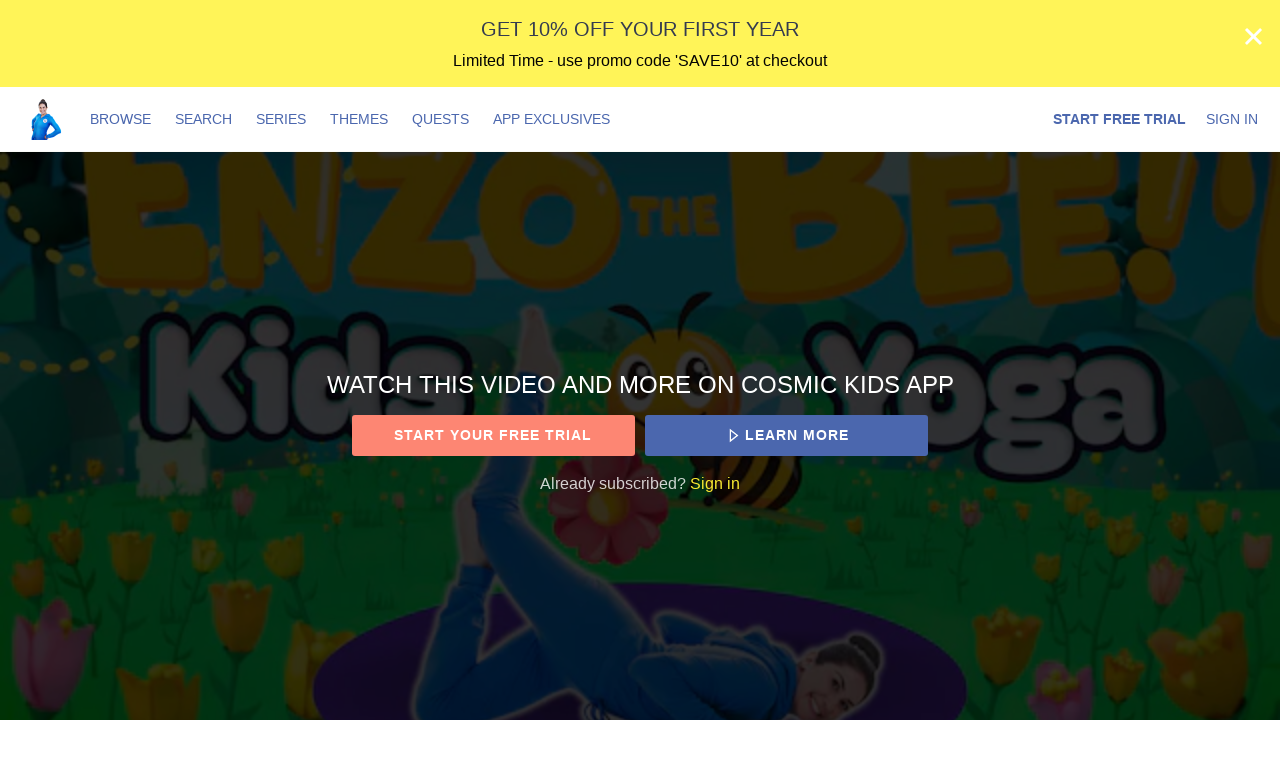

--- FILE ---
content_type: text/html; charset=utf-8
request_url: https://app.cosmickids.com/jaimes-originals/videos/cosmic-kids-adventures-enzo
body_size: 35264
content:
<!doctype html>
<!--[if lt IE 7]> <html class="no-js lt-ie9 lt-ie8 lt-ie7" lang="en" xml:lang="en"> <![endif]-->
<!--[if IE 7]>    <html class="no-js lt-ie9 lt-ie8" lang="en" xml:lang="en"> <![endif]-->
<!--[if IE 8]>    <html class="no-js lt-ie9" lang="en" xml:lang="en"> <![endif]-->
<!--[if gt IE 8]><!--> <html class="no-js" lang="en" xml:lang="en"> <!--<![endif]-->
<head lang="en" xml:lang="en">
  <meta charset="utf-8">
  <meta http-equiv="X-UA-Compatible" content="IE=edge,chrome=1">
  <meta name="viewport" content="width=device-width, initial-scale=1">

    <link rel="shortcut icon" href="https://dr56wvhu2c8zo.cloudfront.net/cosmickids/assets/86a8f911-31f9-475c-b863-16bebbc931b2.png" type="image/png">

    <meta name="apple-itunes-app" content="app-id=1401503306, app-argument=https://app.cosmickids.com/jaimes-originals/videos/cosmic-kids-adventures-enzo">

    <meta name="facebook-domain-verification" content="olbtea6s2vqmsv8e6r6bh9gabpadqy">

  <title>Enzo the Bee | Yoga Adventure! - Jaime&#39;s Originals - Cosmic Kids App</title>
  <meta name="description" content="A yoga adventure about doing your best.">
  <link rel="canonical" href="https://app.cosmickids.com/videos/cosmic-kids-adventures-enzo" />

  

    <meta property="og:url" content="https://app.cosmickids.com/jaimes-originals/videos/cosmic-kids-adventures-enzo">
    <meta property="fb:app_id" content="136862186391940">
    <meta property="og:title" content="Enzo the Bee | Yoga Adventure! - Jaime&#39;s Originals - Cosmic Kids App">
    <meta property="og:site_name" content="Cosmic Kids App">
    <meta property="og:image" content="https://vhx.imgix.net/cosmickids/assets/7a6e6e0a-0914-4c19-a60f-a5955e67fe68.png?auto=format%2Ccompress&fit=crop&h=720&w=1280">
    <meta property="og:image:width" content="1280">
    <meta property="og:image:height" content="720">
    <meta property="og:description" content="A yoga adventure about doing your best.">
    <meta property="og:type" content="website">

    <meta name="twitter:card" content="summary_large_image">
      <meta name="twitter:site" content="@cosmickidsyoga">
      <meta name="twitter:creator" content="@cosmickidsyoga">
    <meta name="twitter:title" content="Enzo the Bee | Yoga Adventure! - Jaime&#39;s Originals - Cosmic Kids App">
    <meta name="twitter:description" content="A yoga adventure about doing your best.">
    <meta name="twitter:image" content="https://vhx.imgix.net/cosmickids/assets/7a6e6e0a-0914-4c19-a60f-a5955e67fe68.png?auto=format%2Ccompress&fit=crop&h=720&w=1280">
    <meta name="twitter:image:width" content="1280">
    <meta name="twitter:image:height" content="720">



<link rel="author" href="/humans.txt">
<meta name="csrf-param" content="authenticity_token" />
<meta name="csrf-token" content="fLzzZ+qvw6grQAZJAXSc3Q2ktuG6GQ6BN5x8tgfx9VQRWPmmAA6HAGNJBRujHphGejo8DilfdBdZti9M0dYqng==" />


    <!-- apple / android  -->
  <meta name="mobile-web-app-capable" content="no">
  <meta name="apple-mobile-web-app-capable" content="no">
  <meta name="apple-mobile-web-app-title" content="Cosmic Kids App">
  <!-- microsoft tile color -->
  <meta name="msapplication-TileColor" content="#7dd8e6">
  <!-- android browser bar color -->
  <meta name="theme-color" content="#7dd8e6">

    <!-- apple and other browsers -->
    <link rel="apple-touch-icon" sizes="57x57"    href="https://vhx.imgix.net/cosmickids/assets/80d88719-82a9-499b-83a8-9b968b4220d0.png?fm=png&q=57&w=57">
    <link rel="apple-touch-icon" sizes="114x114"  href="https://vhx.imgix.net/cosmickids/assets/80d88719-82a9-499b-83a8-9b968b4220d0.png?fm=png&q=114&w=114">
    <link rel="apple-touch-icon" sizes="72x72"    href="https://vhx.imgix.net/cosmickids/assets/80d88719-82a9-499b-83a8-9b968b4220d0.png?fm=png&q=72&w=72">
    <link rel="apple-touch-icon" sizes="144x144"  href="https://vhx.imgix.net/cosmickids/assets/80d88719-82a9-499b-83a8-9b968b4220d0.png?fm=png&q=144&w=144">
    <link rel="apple-touch-icon" sizes="60x60"    href="https://vhx.imgix.net/cosmickids/assets/80d88719-82a9-499b-83a8-9b968b4220d0.png?fm=png&q=60&w=60">
    <link rel="apple-touch-icon" sizes="120x120"  href="https://vhx.imgix.net/cosmickids/assets/80d88719-82a9-499b-83a8-9b968b4220d0.png?fm=png&q=120&w=120">
    <link rel="apple-touch-icon" sizes="76x76"    href="https://vhx.imgix.net/cosmickids/assets/80d88719-82a9-499b-83a8-9b968b4220d0.png?fm=png&q=76&w=76">
    <link rel="apple-touch-icon" sizes="152x152"  href="https://vhx.imgix.net/cosmickids/assets/80d88719-82a9-499b-83a8-9b968b4220d0.png?fm=png&q=152&w=152">
    <link rel="apple-touch-icon" sizes="180x180"  href="https://vhx.imgix.net/cosmickids/assets/80d88719-82a9-499b-83a8-9b968b4220d0.png?fm=png&q=180&w=180">
    <!-- windows tile -->
    <meta name="msapplication-TileImage" content="https://vhx.imgix.net/cosmickids/assets/80d88719-82a9-499b-83a8-9b968b4220d0.png?fm=png&q=144&w=144">
    <!-- android icons -->
    <link rel="icon" type="image/png" sizes="32x32" href="https://vhx.imgix.net/cosmickids/assets/80d88719-82a9-499b-83a8-9b968b4220d0.png?fm=png&q=32&w=32">
    <link rel="icon" type="image/png" sizes="16x16" href="https://vhx.imgix.net/cosmickids/assets/80d88719-82a9-499b-83a8-9b968b4220d0.png?fm=png&q=16&w=16">


    


  <link rel="stylesheet" media="all" href="https://cdn.vhx.tv/assets/webpack/icons.svg-ottbundle-f321efa3ea74a0e1882f.css" />
  <link rel="stylesheet" media="all" href="https://cdn.vhx.tv/assets/webpack/sites-ottbundle-9f4557fad0624a17662e.css" />

      <link rel="stylesheet" media="all" href="https://cdn.vhx.tv/assets/webpack/device-limit-player-ottbundle-bf5f2df3061f96958c2b.css" />
  <link rel="stylesheet" media="all" href="https://cdn.vhx.tv/assets/webpack/videos-ottbundle-fa71ec5ab610682663f5.css" />
  <script>
  var disableInputOnSubmit = function(el) {
    if (document.createElement('div').setAttribute && typeof(document.getElementsByClassName) !== 'undefined')  {
      el.getElementsByClassName('comment-submit')[0].setAttribute('disabled','disabled');
    }
  }
</script>



  
<style>

    @import url('https://fonts.googleapis.com/css2?family=Poppins&amp;display=swap');

  /* main colors */
  .site-background-color {
    background-color: #141414 !important;
  }
  .site-primary-highlight-color {
    background: #f9ea32 !important;
  }
  .site-primary-color,
  strong.site-primary-color,
  .site-primary-color strong,
  a.site-primary-color:link,
  a.site-primary-color:visited {
    color: #f9ea32 !important;
  }
  a.site-primary-color:hover,
  a.site-primary-color:active {
    color: #d4c72b !important;
  }

  .site-border-color,
  .site-border-color.border-light {
    border-color: #323232 !important;
  }
  .site-border-primary-color,
  .site-border-primary-color.border-light {
    border-color: #f9ea32 !important;
  }

  /* site font override */
  .site-background-color *:not(.admin-preview-banner *, .environment-label-wrapper, .fa, .fab) {
    font-family: 'Poppins', sans-serif !important;
  }

  /* font primary color */
  .site-font-primary-color,
  .site-font-primary-color strong {
    color: #ffffff !important;
  }

  /* font secondary color */
  .site-font-secondary-color,
  .site-font-secondary-color strong {
    color: #bebebb !important;
  }

  /* link primary color */
  a.site-link-primary-color:link,
  a.site-link-primary-color:visited,
  a.site-link-primary-color strong {
    color: #ffffff !important;
  }
  a.site-link-primary-color:hover,
  a.site-link-primary-color:active {
    color: #d9d9d9 !important;
    opacity: .7;
  }
  .site-link-primary-color-contain a:link,
  .site-link-primary-color-contain a:visited {
    color: #f9ea32 !important;
  }
  .site-link-primary-color-contain a:hover,
  .site-link-primary-color-contain a:active {
    color: #d4c72b !important;
    opacity: .7;
  }

  /* link secondary color */
  .pagination a,
  a.site-link-secondary-color:link,
  a.site-link-secondary-color:visited,
  a.site-link-secondary-color strong,
  .site-link-secondary-color-contain a:link,
  .site-link-secondary-color-contain a:visited {
    color: #7c7c7c;
  }
  .pagination a:hover,
  a.site-link-secondary-color:hover,
  a.site-link-secondary-color:active,
  .site-link-secondary-color-contain a:hover,
  .site-link-secondary-color-contain a:active {
    color: #696969;
    opacity: .7;
  }

  /* link underline font primary color */
  .site-link-contain a:link,
  .site-link-contain a:visited {
    color: #ffffff !important;
    text-decoration: underline;
  }
  .site-link-contain a:hover,
  .site-link-contain a:active {
    color: #ffffff !important;
    opacity: .7;
    text-decoration: underline;
  }

  /* border color same as primary color */
  .site-border-primary-color {
    border-color: #ffffff !important;
  }
  .site-border-top-primary-color {
    border-top-color: #ffffff !important;
  }
  .site-border-bottom-primary-color {
    border-bottom-color: #ffffff !important;
  }
  .site-border-left-primary-color {
    border-left-color: #ffffff !important;
  }
  .site-border-right-primary-color {
    border-right-color: #ffffff !important;
  }

  /* link header color */
  a.site-link-header-color:link,
  a.site-link-header-color:visited,
  a.site-link-header-color:link strong,
  a.site-link-header-color:visited strong {
    color: #4b67ae !important;
  }
  a.site-link-header-color:hover,
  a.site-link-header-color:active {
    color: #405894;
    opacity: .7;
  }
 .avatar-chevron.icon {
    background-image: url("data:image/svg+xml;charset=US-ASCII,%3Csvg%20xmlns%3D%22http%3A%2F%2Fwww.w3.org%2F2000%2Fsvg%22%20width%3D%2223%22%20height%3D%2223%22%20viewBox%3D%220%200%2023%2023%22%3E%3Cpolygon%20fill%3D%22%23000000%22%20points%3D%2222.9%2C7.2%2020%2C4.4%2011.5%2C12.9%203%2C4.4%200.1%2C7.2%208.7%2C15.7%208.7%2C15.7%2011.5%2C18.6%2011.5%2C18.6%2011.5%2C18.6%2014.3%2C15.7%2014.3%2C15.7%20%22%2F%3E%3C%2Fsvg%3E%0A");
    background-repeat: no-repeat;
  }
  .user-dropdown a:hover {
    background-color: rgba(15,21,35,0.2);
    color: #fff;
  }
  .user-dropdown input {
    background-color: #4b67ae;
  }
  .user-dropdown input:hover {
    background-color: rgba(15,21,35,0.2);
    color: #fff;
  }

  /* buttons site primary */
  .btn-site-primary,
  .btn-site-primary:link,
  .btn-site-primary:visited {
    color: #000;
    border-color: #d4c72b;
    background-color: #f9ea32;
  }
  .btn-site-primary:hover,
  .btn-site-primary.is-hover,
  .btn-site-primary:focus,
  .btn-site-primary:focus:hover,
  .btn-site-primary:active,
  .btn-site-primary.is-active {
    border-color: #d4c72b;
    background-color: #d4c72b;
    color: #000;
  }

  .btn-site-primary[disabled],
  .btn-site-primary.is-disabled,
  .btn-site-primary[disabled]:visited,
  .btn-site-primary.is-disabled:visited,
  .btn-site-primary[disabled]:hover,
  .btn-site-primary.is-disabled:hover,
  .btn-site-primary[disabled].is-hover,
  .btn-site-primary.is-disabled.is-hover,
  .btn-site-primary[disabled]:active,
  .btn-site-primary.is-disabled:active,
  .btn-site-primary[disabled]:focus,
  .btn-site-primary.is-disabled:focus,
  .btn-site-primary[disabled]:focus:hover,
  .btn-site-primary.is-disabled:focus:hover,
  .btn-site-primary[disabled].is-active,
  .btn-site-primary.is-disabled.is-active {
    opacity: .5;
    background-color: #f9ea32;
    color: #000;
    border-color: #d4c72b;
  }

  /* buttons site secondary */
  .btn-site-secondary,
  .btn-site-secondary:link,
  .btn-site-secondary:visited {
    color: #bebebb;
    border-color: #141414;
    background-color: #323232;
  }
  .btn-site-secondary:hover,
  .btn-site-secondary.is-hover,
  .btn-site-secondary:focus,
  .btn-site-secondary:active,
  .btn-site-secondary.is-active {
    color: #5f5f5e;
    border-color: #0f0f0f;
    background-color: #323232;
  }

  .btn-site-primary.is-processing,
  .btn-site-secondary.is-processing {
    color: transparent !important;
    background-position: center center !important;
    background-repeat: no-repeat;
    background-size: 23px 23px;
    background-image: url('data:image/svg+xml;charset=utf-8,%3Csvg%20version%3D%221.1%22%20xmlns%3D%22http%3A%2F%2Fwww.w3.org%2F2000%2Fsvg%22%20xmlns%3Axlink%3D%22http%3A%2F%2Fwww.w3.org%2F1999%2Fxlink%22%20x%3D%220px%22%20y%3D%220px%22%0D%0A%20%20viewBox%3D%220%200%2040%2040%22%20xml%3Aspace%3D%22preserve%22%3E%0D%0A%3Cpath%20opacity%3D%220.2%22%20fill%3D%22%23000000%22%20d%3D%22M20.201%2C5.169c-8.254%2C0-14.946%2C6.692-14.946%2C14.946c0%2C8.255%2C6.692%2C14.946%2C14.946%2C14.946%0D%0A%20%20s14.946-6.691%2C14.946-14.946C35.146%2C11.861%2C28.455%2C5.169%2C20.201%2C5.169z%20M20.201%2C31.749c-6.425%2C0-11.634-5.208-11.634-11.634%0D%0A%20%20c0-6.425%2C5.209-11.634%2C11.634-11.634c6.425%2C0%2C11.633%2C5.209%2C11.633%2C11.634C31.834%2C26.541%2C26.626%2C31.749%2C20.201%2C31.749z%22%2F%3E%0D%0A%3Cpath%20fill%3D%22%23000000%22%20d%3D%22M26.013%2C10.047l1.654-2.866c-2.198-1.272-4.743-2.012-7.466-2.012h0v3.312h0%0D%0A%20%20C22.32%2C8.481%2C24.301%2C9.057%2C26.013%2C10.047z%22%3E%0D%0A%20%20%3CanimateTransform%20attributeType%3D%22xml%22%0D%0A%20%20%20%20attributeName%3D%22transform%22%0D%0A%20%20%20%20type%3D%22rotate%22%0D%0A%20%20%20%20from%3D%220%2020%2020%22%0D%0A%20%20%20%20to%3D%22360%2020%2020%22%0D%0A%20%20%20%20dur%3D%220.5s%22%0D%0A%20%20%20%20repeatCount%3D%22indefinite%22%2F%3E%0D%0A%20%20%3C%2Fpath%3E%0D%0A%3C%2Fsvg%3E');
  }

  /* buttons dropdown */
  .btn-dropdown-site,
  .btn-dropdown-site:link,
  .btn-dropdown-site:visited {
    color: #000000;
    border-color: #f9ea32;
    background-color: #f9ea32;
  }
  .btn-dropdown-site:hover,
  .btn-dropdown-site.is-hover,
  .btn-dropdown-site:focus,
  .btn-dropdown-site:active,
  .btn-dropdown-site.is-active {
    border-color: #f9ea32;
    background-color: #d4c72b;
  }

  .site-btn-block,
  .site-btn-block:link,
  .site-btn-block:visited {
    color: #ffffff;
  }

  .site-btn-block:hover,
  .site-btn-block.is-hover,
  .site-btn-block.is-active,
  .site-btn-block:active {
    box-shadow: inset 0px -4px 0px #ffffff;
  }

  .site-form-color input[type="email"],
  .site-form-color input[type="text"],
  .site-form-color input[type="search"],
  .site-form-color input[type="password"],
  .site-form-color input[type="tel"],
  .site-form-color textarea {
    color: #323232 !important;
    border-color: #696969 !important;
    background-color:  #fcfcfc !important;
  }
  .site-form-color label,
  .site-form-color-minimal input[type="email"],
  .site-form-color-minimal input[type="text"],
  .site-form-color-minimal input[type="search"],
  .site-form-color-minimal input[type="password"],
  .site-form-color-minimal textarea {
    color: #ffffff;
    background: transparent !important;
  }
  .site-form-color input[type="text"]:focus,
  .site-form-color input[type="search"]:focus,
  .site-form-color input[type="password"]:focus,
  .site-form-color input[type="tel"]:focus,
  .site-form-color textarea:focus {
    border-color: #7c7c7c !important;
  }

  .site-form-color input[type="text"]::-webkit-input-placeholder,
  .site-form-color-minimal input[type="text"]::-webkit-input-placeholder,
  .site-form-color input[type="email"]::-webkit-input-placeholder,
  .site-form-color-minimal input[type="email"]::-webkit-input-placeholder,
  .site-form-color input[type="search"]::-webkit-input-placeholder,
  .site-form-color-minimal input[type="search"]::-webkit-input-placeholder,
  .site-form-color input[type="password"]::-webkit-input-placeholder,
  .site-form-color-minimal input[type="password"]::-webkit-input-placeholder,
  .site-form-color input[type="tel"]::-webkit-input-placeholder,
  .site-form-color-minimal input[type="tel"]::-webkit-input-placeholder,
  .site-form-color textarea::-webkit-input-placeholder,
  .site-form-color-minimal textarea::-webkit-input-placeholder {
    color: #323232 !important;
    opacity: .5;
  }
  .site-form-color input[type="text"]::-moz-input-placeholder,
  .site-form-color-minimal input[type="text"]::-moz-input-placeholder,
  .site-form-color input[type="email"]::-moz-input-placeholder,
  .site-form-color-minimal input[type="email"]::-moz-input-placeholder,
  .site-form-color input[type="search"]::-moz-input-placeholder,
  .site-form-color-minimal input[type="search"]::-moz-input-placeholder,
  .site-form-color input[type="password"]::-moz-input-placeholder,
  .site-form-color-minimal input[type="password"]::-moz-input-placeholder,
  .site-form-color input[type="tel"]::-moz-input-placeholder,
  .site-form-color-minimal input[type="tel"]::-moz-input-placeholder,
  .site-form-color textarea::-moz-input-placeholder,
  .site-form-color-minimal textarea::-moz-input-placeholder {
    color: #323232 !important;
    opacity: .5;
  }

  .site-form-color input[type="text"]:-moz-input-placeholder,
  .site-form-color-minimal input[type="text"]:-moz-input-placeholder,
  .site-form-color input[type="email"]:-moz-input-placeholder,
  .site-form-color-minimal input[type="email"]:-moz-input-placeholder,
  .site-form-color input[type="search"]:-moz-input-placeholder,
  .site-form-color-minimal input[type="search"]:-moz-input-placeholder,
  .site-form-color input[type="password"]:-moz-input-placeholder,
  .site-form-color-minimal input[type="password"]:-moz-input-placeholder,
  .site-form-color input[type="tel"]:-moz-input-placeholder,
  .site-form-color-minimal input[type="tel"]:-moz-input-placeholder,
  .site-form-color textarea:-moz-input-placeholder,
  .site-form-color-minimal textarea:-moz-input-placeholder {
    color: #323232 !important;
    opacity: .5;
  }

  .site-form-color input[type="text"]:-ms-input-placeholder,
  .site-form-color-minimal input[type="text"]:-ms-input-placeholder,
  .site-form-color input[type="email"]:-ms-input-placeholder,
  .site-form-color-minimal input[type="email"]:-ms-input-placeholder,
  .site-form-color input[type="search"]:-ms-input-placeholder,
  .site-form-color-minimal input[type="search"]:-ms-input-placeholder,
  .site-form-color input[type="password"]:-ms-input-placeholder,
  .site-form-color-minimal input[type="password"]:-ms-input-placeholder,
  .site-form-color input[type="tel"]:-ms-input-placeholder,
  .site-form-color-minimal input[type="tel"]:-ms-input-placeholder,
  .site-form-color textarea:-ms-input-placeholder,
  .site-form-color-minimal textarea:-ms-input-placeholder {
    color: #323232 !important;
    opacity: .5;
  }

  .site-form-color .radio label .radio--icon {
    border-color: #bebebb !important;
  }
  .site-form-color .radio.primary .circle-top span {
    background: #f9ea32 !important;
  }
  .site-form-color .radio.primary .circle-bottom span {
    background: #c7bb28 !important;
  }

  /* header */
  .site-header {
    border-bottom: 1px solid #2e2e2e;
    background-color: #ffffff;


  }
  .site-header-background-color {
    background-color: #ffffff;
  }
  @media only screen and (max-width: 40em) {
     .site-header-background-color-small-only {
      background-color: #ffffff;
    }
  }

  /* modals */
  .site-modal {
    box-shadow: inset 0 0 2px #7c7c7c !important;
  }

  /* tooltips */
  .tooltip.bottom-right:after,
  .tooltip.bottom-left:after,
  .tooltip.bottom:after,
  .tooltip.bottom-right:before,
  .tooltip.bottom-left:before,
  .tooltip.bottom:before {
    border-top-color: #7c7c7c;
  }
  .tooltip.right:after,
  .tooltip.right:after
  .tooltip.right-top:after,
  .tooltip.right-top:before,
  .tooltip.right-bottom:before,
  .tooltip.right-bottom:before {
    border-right-color: #7c7c7c;
  }

  .tooltip.left-bottom:after,
  .tooltip.left-top:after,
  .tooltip.left:after,
  .tooltip.left-bottom:before,
  .tooltip.left-top:before,
  .tooltip.left:before {
    border-left-color: #7c7c7c;
  }

  .tooltip.top-right:after,
  .tooltip.top-left:after,
  .tooltip.top:after,
  .tooltip.top-right:before,
  .tooltip.top-left:before,
  .tooltip.top:before {
    border-bottom-color: #7c7c7c;
  }

  .tooltip {
    border: 1px solid #7c7c7c;
    background: #7c7c7c;
    color: #ffffff;
  }

  .reveal-modal {
    border-color: #323232;
    box-shadow: 0 0 3px #cbcbcb;
  }
  .reveal-modal-bg {
    background-color: rgba(0,0,0,.8);
  }
  .play-outer-circle-large:hover {
    border-color: #f9ea32;
  }
  .forums-container tr.clickable:hover .thread-activity {
    background-color: #141414;
  }

    [data-flash].is-inline.is-error {
      background: rgba(211, 16, 74, 1) !important;
    }
    [data-flash].is-inline.is-error .flash-msg,
    [data-flash].is-inline.is-error .flash-msg strong {
      color: #fff !important;
    }
    [data-flash].is-inline.is-error .flash-close .icon-remove-mono {
      display: none !important;
    }
    [data-flash].is-inline.is-error .flash-close .icon-remove-inverse {
      display: block !important;
    }

  /* custom banner */
    .custom-banner--container {
      background-color: #fff458;
    }

    .custom-banner--header, .custom-banner--subtext {
      color: #030303;
    }

</style>
<style>
  /* icons site primary */
  .site-icon-arrow-right {
    background-image: url('data:image/svg+xml;charset=utf-8,%3Csvg%20xmlns%3D%22http%3A%2F%2Fwww.w3.org%2F2000%2Fsvg%22%20width%3D%2223%22%20height%3D%2223%22%20viewBox%3D%220%200%2023%2023%22%3E%3Ctitle%3Eicons-arrows-set%20copy%3C%2Ftitle%3E%3Cpath%20d%3D%22M5.61%2C19.75l8.26-8.26L5.61%2C3.24c-0.68-.69.61-1.58%2C1-2%2C0.72-.69%2C1.76.78%2C2.2%2C1.22l3.39%2C3.39L17.41%2C11c0.71%2C0.69-.8%2C1.77-1.22%2C2.19L12.8%2C16.59%2C7.63%2C21.77c-0.7.67-1.58-.61-2-1A0.68%2C0.68%2C0%2C0%2C1%2C5.61%2C19.75Z%22%20fill%3D%22%23f9ea32%22%2F%3E%3C%2Fsvg%3E');
    background-repeat: no-repeat;
  }
  .site-icon-menu {
    background-image: url('data:image/svg+xml;charset=utf-8,%3C%3Fxml%20version%3D%221.0%22%20encoding%3D%22utf-8%22%3F%3E%0D%0A%3C%21DOCTYPE%20svg%20PUBLIC%20%22-%2F%2FW3C%2F%2FDTD%20SVG%201.1%2F%2FEN%22%20%22http%3A%2F%2Fwww.w3.org%2FGraphics%2FSVG%2F1.1%2FDTD%2Fsvg11.dtd%22%3E%0D%0A%3Csvg%20version%3D%221.1%22%20id%3D%22Hamburger%22%20xmlns%3D%22http%3A%2F%2Fwww.w3.org%2F2000%2Fsvg%22%20xmlns%3Axlink%3D%22http%3A%2F%2Fwww.w3.org%2F1999%2Fxlink%22%20x%3D%220px%22%20y%3D%220px%22%0D%0A%09%20width%3D%2223px%22%20height%3D%2223px%22%20viewBox%3D%220%200%2023%2023%22%20style%3D%22enable-background%3Anew%200%200%2023%2023%3B%22%20xml%3Aspace%3D%22preserve%22%3E%0D%0A%3Crect%20x%3D%222.6%22%20y%3D%223.6%22%20width%3D%2218%22%20height%3D%223%22%20fill%3D%22%23ffffff%22%2F%3E%0D%0A%3Crect%20x%3D%222.6%22%20y%3D%2210%22%20width%3D%2218%22%20height%3D%223%22%20fill%3D%22%23ffffff%22%2F%3E%0D%0A%3Crect%20x%3D%222.6%22%20y%3D%2216.3%22%20width%3D%2218%22%20height%3D%223%22%20fill%3D%22%23ffffff%22%2F%3E%0D%0A%3C%2Fsvg%3E');
    background-repeat: no-repeat;
  }
  .site-icon-chrevron-down {
    background-image: url('data:image/svg+xml;charset=utf-8,%3C%3Fxml%20version%3D%221.0%22%20encoding%3D%22utf-8%22%3F%3E%0D%0A%3C%21--%20Generator%3A%20Adobe%20Illustrator%2018.1.1%2C%20SVG%20Export%20Plug-In%20.%20SVG%20Version%3A%206.00%20Build%200%29%20%20--%3E%0D%0A%3C%21DOCTYPE%20svg%20PUBLIC%20%22-%2F%2FW3C%2F%2FDTD%20SVG%201.1%2F%2FEN%22%20%22http%3A%2F%2Fwww.w3.org%2FGraphics%2FSVG%2F1.1%2FDTD%2Fsvg11.dtd%22%3E%0D%0A%3Csvg%20version%3D%221.1%22%20id%3D%22Layer_1%22%20xmlns%3D%22http%3A%2F%2Fwww.w3.org%2F2000%2Fsvg%22%20xmlns%3Axlink%3D%22http%3A%2F%2Fwww.w3.org%2F1999%2Fxlink%22%20x%3D%220px%22%20y%3D%220px%22%0D%0A%20%20%20width%3D%2223px%22%20height%3D%2223px%22%20viewBox%3D%22-294%20385%2023%2023%22%20enable-background%3D%22new%20-294%20385%2023%2023%22%20xml%3Aspace%3D%22preserve%22%3E%0D%0A%3Cg%3E%0D%0A%20%20%3Cpolygon%20fill%3D%22%23ffffff%22%20points%3D%22-271.1%2C392.9%20-275.4%2C388.7%20-282.5%2C395.8%20-289.6%2C388.7%20-293.9%2C392.9%20-286.7%2C400%20-286.8%2C400.1%20%0D%0A%20%20%20%20-282.5%2C404.3%20-282.5%2C404.3%20-282.5%2C404.3%20-278.2%2C400.1%20-278.3%2C400%20%20%22%2F%3E%0D%0A%3C%2Fg%3E%0D%0A%3C%2Fsvg%3E');
    background-repeat: no-repeat;
  }
  .site-icon-chat {
    background-image: url('data:image/svg+xml;charset=utf-8,%3C%3Fxml%20version%3D%221.0%22%20encoding%3D%22utf-8%22%3F%3E%0D%0A%3C%21--%20Generator%3A%20Adobe%20Illustrator%2018.1.1%2C%20SVG%20Export%20Plug-In%20.%20SVG%20Version%3A%206.00%20Build%200%29%20%20--%3E%0D%0A%3C%21DOCTYPE%20svg%20PUBLIC%20%22-%2F%2FW3C%2F%2FDTD%20SVG%201.1%2F%2FEN%22%20%22http%3A%2F%2Fwww.w3.org%2FGraphics%2FSVG%2F1.1%2FDTD%2Fsvg11.dtd%22%3E%0D%0A%3Csvg%20version%3D%221.1%22%20id%3D%22Layer_1%22%20xmlns%3D%22http%3A%2F%2Fwww.w3.org%2F2000%2Fsvg%22%20xmlns%3Axlink%3D%22http%3A%2F%2Fwww.w3.org%2F1999%2Fxlink%22%20x%3D%220px%22%20y%3D%220px%22%0D%0A%09%20width%3D%2223px%22%20height%3D%2223px%22%20viewBox%3D%22-294%20385%2023%2023%22%20enable-background%3D%22new%20-294%20385%2023%2023%22%20xml%3Aspace%3D%22preserve%22%3E%0D%0A%3Cg%3E%0D%0A%09%3Cg%3E%0D%0A%09%09%3Cpath%20fill%3D%22%23ffffff%22%20d%3D%22M-282.5%2C388.6c2.6%2C0%2C5.1%2C0.1%2C6.8%2C1.3c1.9%2C1.4%2C1.9%2C4.3%2C1.7%2C6c-0.2%2C2.1-1.2%2C3.5-3%2C4.2%0D%0A%09%09%09c-1.3%2C0.5-3%2C0.7-5.1%2C0.7c-1%2C0-2.1-0.1-3.4-0.2l-1-0.1l0%2C0l-1.2-0.4c-1.1-0.3-2.5-1-3.1-2.6c-0.7-1.8-0.7-4.2%2C0-5.9%0D%0A%09%09%09C-289.6%2C389.1-286.6%2C388.6-282.5%2C388.6%20M-282.5%2C386.6c-3.7%2C0-8.4%2C0.3-9.9%2C4.3c-0.9%2C2.2-0.9%2C5.1%2C0%2C7.4c0.7%2C2%2C2.4%2C3.2%2C4.3%2C3.8v3.2%0D%0A%09%09%09l2.6-2.7c1.1%2C0.1%2C2.4%2C0.2%2C3.6%2C0.2c2%2C0%2C4-0.2%2C5.7-0.9c2.6-1%2C4-3.1%2C4.3-5.8c0.3-2.8-0.1-6.1-2.6-7.9%0D%0A%09%09%09C-276.7%2C386.6-279.8%2C386.6-282.5%2C386.6L-282.5%2C386.6z%22%2F%3E%0D%0A%09%3C%2Fg%3E%0D%0A%3C%2Fg%3E%0D%0A%3C%2Fsvg%3E');
    background-repeat: no-repeat;
  }

  /* icons site social */
  .site-icon-twitter {
    background-image: url('data:image/svg+xml;charset=utf-8,%3C%3Fxml%20version%3D%221.0%22%20encoding%3D%22utf-8%22%3F%3E%0D%0A%3C%21DOCTYPE%20svg%20PUBLIC%20%22-%2F%2FW3C%2F%2FDTD%20SVG%201.1%2F%2FEN%22%20%22http%3A%2F%2Fwww.w3.org%2FGraphics%2FSVG%2F1.1%2FDTD%2Fsvg11.dtd%22%3E%0D%0A%3Csvg%20version%3D%221.1%22%20id%3D%22Layer_1%22%20xmlns%3D%22http%3A%2F%2Fwww.w3.org%2F2000%2Fsvg%22%20xmlns%3Axlink%3D%22http%3A%2F%2Fwww.w3.org%2F1999%2Fxlink%22%20x%3D%220px%22%20y%3D%220px%22%0D%0A%09%20width%3D%2223px%22%20height%3D%2223px%22%20viewBox%3D%22-294%20385%2023%2023%22%20enable-background%3D%22new%20-294%20385%2023%2023%22%20xml%3Aspace%3D%22preserve%22%3E%0D%0A%3Cg%3E%0D%0A%09%3Cpath%20fill%3D%22%23ffffff%22%20d%3D%22M-272.5%2C390.3c-0.7%2C0.3-1.5%2C0.5-2.4%2C0.6c0.8-0.5%2C1.5-1.3%2C1.8-2.3c-0.8%2C0.5-1.7%2C0.8-2.6%2C1%0D%0A%09%09c-2.8-3-7.9-0.2-7%2C3.7c-3.4-0.1-6.4-1.7-8.4-4.2c-1.1%2C1.9-0.5%2C4.3%2C1.3%2C5.5c-0.7%2C0-1.3-0.2-1.9-0.5c0%2C1.9%2C1.4%2C3.7%2C3.3%2C4.1%0D%0A%09%09c-0.6%2C0.2-1.2%2C0.2-1.9%2C0.1c0.5%2C1.6%2C2%2C2.8%2C3.8%2C2.8c-1.7%2C1.3-3.9%2C2-6.1%2C1.7c4%2C2.6%2C9.5%2C2.5%2C13.4-0.5c3-2.3%2C4.8-6.1%2C4.6-9.9%0D%0A%09%09C-273.7%2C391.8-273.1%2C391.1-272.5%2C390.3C-273.2%2C390.6-273.1%2C391.1-272.5%2C390.3z%22%2F%3E%0D%0A%3C%2Fg%3E%0D%0A%3C%2Fsvg%3E');
    background-repeat: no-repeat;
  }
  .site-icon-facebook {
    background-image: url('data:image/svg+xml;charset=utf-8,%3C%3Fxml%20version%3D%221.0%22%20encoding%3D%22utf-8%22%3F%3E%0D%0A%3C%21--%20Generator%3A%20Adobe%20Illustrator%2018.1.1%2C%20SVG%20Export%20Plug-In%20.%20SVG%20Version%3A%206.00%20Build%200%29%20%20--%3E%0D%0A%3C%21DOCTYPE%20svg%20PUBLIC%20%22-%2F%2FW3C%2F%2FDTD%20SVG%201.1%2F%2FEN%22%20%22http%3A%2F%2Fwww.w3.org%2FGraphics%2FSVG%2F1.1%2FDTD%2Fsvg11.dtd%22%3E%0D%0A%3Csvg%20version%3D%221.1%22%20id%3D%22Layer_1%22%20xmlns%3D%22http%3A%2F%2Fwww.w3.org%2F2000%2Fsvg%22%20xmlns%3Axlink%3D%22http%3A%2F%2Fwww.w3.org%2F1999%2Fxlink%22%20x%3D%220px%22%20y%3D%220px%22%0D%0A%09%20width%3D%2223px%22%20height%3D%2223px%22%20viewBox%3D%22-294%20385%2023%2023%22%20enable-background%3D%22new%20-294%20385%2023%2023%22%20xml%3Aspace%3D%22preserve%22%3E%0D%0A%3Cpath%20fill%3D%22%23ffffff%22%20d%3D%22M-280.4%2C406.8v-9.3h3.4v-4h-3.4v-2.1c0-0.5%2C0.3-0.9%2C0.9-0.9h2.6v-4.5h-2.8c-3%2C0-5.3%2C2.4-5.3%2C5.5v2.1h-3.1v4%0D%0A%09h3.1v9.3h4.6L-280.4%2C406.8z%22%2F%3E%0D%0A%3C%2Fsvg%3E');
    background-repeat: no-repeat;
  }
  .site-icon-tumblr {
    background-image: url('data:image/svg+xml;charset=utf-8,%3C%3Fxml%20version%3D%221.0%22%20encoding%3D%22utf-8%22%3F%3E%0D%0A%3C%21DOCTYPE%20svg%20PUBLIC%20%22-%2F%2FW3C%2F%2FDTD%20SVG%201.1%2F%2FEN%22%20%22http%3A%2F%2Fwww.w3.org%2FGraphics%2FSVG%2F1.1%2FDTD%2Fsvg11.dtd%22%3E%0D%0A%3Csvg%20version%3D%221.1%22%20id%3D%22Layer_1%22%20xmlns%3D%22http%3A%2F%2Fwww.w3.org%2F2000%2Fsvg%22%20xmlns%3Axlink%3D%22http%3A%2F%2Fwww.w3.org%2F1999%2Fxlink%22%20x%3D%220px%22%20y%3D%220px%22%0D%0A%09%20width%3D%2223px%22%20height%3D%2223px%22%20viewBox%3D%220%200%2023%2023%22%20style%3D%22enable-background%3Anew%200%200%2023%2023%3B%22%20xml%3Aspace%3D%22preserve%22%3E%0D%0A%3Cg%3E%0D%0A%09%3Cpath%20style%3D%22fill%3A%23ffffff%3B%22%20d%3D%22M17.6%2C20.4c-2%2C1-4.4%2C1.4-6.6%2C0.8c-2.3-0.6-3.4-2.3-3.4-4.5v-7H5.4V6.9c2.5-0.8%2C3.7-2.9%2C4-5.4h2.8%0D%0A%09%09v5.1h4.7v3.1h-4.7v5.1c0%2C1-0.2%2C2.4%2C0.9%2C3c1.4%2C0.8%2C3.2%2C0.2%2C4.5-0.6V20.4z%22%2F%3E%0D%0A%3C%2Fg%3E%0D%0A%3C%2Fsvg%3E');
    background-repeat: no-repeat;
  }
  .site-icon-envelope {
    background-image: url('data:image/svg+xml;charset=utf-8,%3C%3Fxml%20version%3D%221.0%22%20encoding%3D%22utf-8%22%3F%3E%0D%0A%3C%21DOCTYPE%20svg%20PUBLIC%20%22-%2F%2FW3C%2F%2FDTD%20SVG%201.1%2F%2FEN%22%20%22http%3A%2F%2Fwww.w3.org%2FGraphics%2FSVG%2F1.1%2FDTD%2Fsvg11.dtd%22%3E%0D%0A%3Csvg%20version%3D%221.1%22%20id%3D%22Layer_1%22%20xmlns%3D%22http%3A%2F%2Fwww.w3.org%2F2000%2Fsvg%22%20xmlns%3Axlink%3D%22http%3A%2F%2Fwww.w3.org%2F1999%2Fxlink%22%20x%3D%220px%22%20y%3D%220px%22%0D%0A%09%20width%3D%2223px%22%20height%3D%2223px%22%20viewBox%3D%220%200%2023%2023%22%20style%3D%22enable-background%3Anew%200%200%2023%2023%3B%22%20xml%3Aspace%3D%22preserve%22%3E%0D%0A%3Cg%3E%0D%0A%09%3Cpath%20style%3D%22fill%3A%23ffffff%3B%22%20d%3D%22M22.6%2C9c0-0.2-0.1-0.5-0.3-0.6L12%2C0.8c-0.3-0.2-0.6-0.2-0.9%2C0L0.7%2C8.4C0.5%2C8.5%2C0.4%2C8.8%2C0.4%2C9v12.6%0D%0A%09%09c0%2C0.4%2C0.3%2C0.8%2C0.8%2C0.8h20.7c0.4%2C0%2C0.8-0.4%2C0.8-0.8V9z%20M11.5%2C2.4l9.6%2C7v0.9l-6.6%2C4.7l5.2%2C3.3c0.8%2C0.5%2C0%2C1.8-0.8%2C1.3L11.5%2C15%0D%0A%09%09l-7.4%2C4.7c-0.8%2C0.5-1.7-0.8-0.8-1.3l5.2-3.3l-6.6-4.7V9.4L11.5%2C2.4z%22%2F%3E%0D%0A%09%3Cpath%20style%3D%22fill%3A%23ffffff%3B%22%20d%3D%22M19.7%2C18.4%22%2F%3E%0D%0A%09%3Cpolygon%20style%3D%22fill%3A%23ffffff%3B%22%20points%3D%2211.5%2C13.1%2013.4%2C14.3%2019.5%2C9.9%2011.5%2C4%203.5%2C9.9%209.6%2C14.3%20%09%22%2F%3E%0D%0A%3C%2Fg%3E%0D%0A%3C%2Fsvg%3E');
    background-repeat: no-repeat;
  }
  .site-icon-check {
    background-image: url('data:image/svg+xml;charset=utf-8,%3C%3Fxml%20version%3D%221.0%22%20encoding%3D%22utf-8%22%3F%3E%0D%0A%3C%21DOCTYPE%20svg%20PUBLIC%20%22-%2F%2FW3C%2F%2FDTD%20SVG%201.1%2F%2FEN%22%20%22http%3A%2F%2Fwww.w3.org%2FGraphics%2FSVG%2F1.1%2FDTD%2Fsvg11.dtd%22%3E%0D%0A%3Csvg%20version%3D%221.1%22%20id%3D%22Layer_1%22%20xmlns%3D%22http%3A%2F%2Fwww.w3.org%2F2000%2Fsvg%22%20xmlns%3Axlink%3D%22http%3A%2F%2Fwww.w3.org%2F1999%2Fxlink%22%20x%3D%220px%22%20y%3D%220px%22%0D%0A%09%20width%3D%2223px%22%20height%3D%2223px%22%20viewBox%3D%220%200%2023%2023%22%20style%3D%22enable-background%3Anew%200%200%2023%2023%3B%22%20xml%3Aspace%3D%22preserve%22%3E%0D%0A%3Cg%3E%0D%0A%09%0D%0A%09%09%3Crect%20x%3D%2211.9%22%20y%3D%222.1%22%20transform%3D%22matrix%28-0.7072%20-0.7071%200.7071%20-0.7072%2016.2216%2029.719%29%22%20style%3D%22fill%3A%23ffffff%3B%22%20width%3D%224.7%22%20height%3D%2218.8%22%2F%3E%0D%0A%09%0D%0A%09%09%3Crect%20x%3D%220.2%22%20y%3D%2211.3%22%20transform%3D%22matrix%280.7072%200.707%20-0.707%200.7072%2011.5962%20-0.598%29%22%20style%3D%22fill%3A%23ffffff%3B%22%20width%3D%2212.5%22%20height%3D%224.7%22%2F%3E%0D%0A%3C%2Fg%3E%0D%0A%3C%2Fsvg%3E');
    background-repeat: no-repeat;
  }

  /* icons site secondary */
  .site-icon-clock {
    background-image: url('data:image/svg+xml;charset=utf-8,%3C%3Fxml%20version%3D%221.0%22%20encoding%3D%22utf-8%22%3F%3E%0D%0A%3C%21DOCTYPE%20svg%20PUBLIC%20%22-%2F%2FW3C%2F%2FDTD%20SVG%201.1%2F%2FEN%22%20%22http%3A%2F%2Fwww.w3.org%2FGraphics%2FSVG%2F1.1%2FDTD%2Fsvg11.dtd%22%3E%0D%0A%3Csvg%20version%3D%221.1%22%20id%3D%22Layer_1%22%20xmlns%3D%22http%3A%2F%2Fwww.w3.org%2F2000%2Fsvg%22%20xmlns%3Axlink%3D%22http%3A%2F%2Fwww.w3.org%2F1999%2Fxlink%22%20x%3D%220px%22%20y%3D%220px%22%0D%0A%09%20width%3D%2223px%22%20height%3D%2223px%22%20viewBox%3D%220%200%2023%2023%22%20style%3D%22enable-background%3Anew%200%200%2023%2023%3B%22%20xml%3Aspace%3D%22preserve%22%3E%0D%0A%3Cg%3E%0D%0A%09%3Cpath%20style%3D%22fill%3A%23bebebb%3B%22%20d%3D%22M11.5%2C22c-4.5%2C0-8.6-3-10-7.3c-1.4-4.3%2C0.2-9.2%2C4-11.8c3.7-2.6%2C8.9-2.5%2C12.5%2C0.3%0D%0A%09%09c3.6%2C2.8%2C5%2C7.7%2C3.4%2C12C19.8%2C19.3%2C15.8%2C22%2C11.5%2C22z%20M11.5%2C3.3C7%2C3.3%2C3.3%2C7%2C3.3%2C11.5c0%2C4.5%2C3.7%2C8.2%2C8.2%2C8.2c4.5%2C0%2C8.2-3.7%2C8.2-8.2%0D%0A%09%09C19.7%2C7%2C16%2C3.3%2C11.5%2C3.3z%22%2F%3E%0D%0A%09%3Cpath%20style%3D%22fill%3A%23ffffff%3B%22%20d%3D%22M12.9%2C12.9v-2.9V5.5c0-0.4-0.4-0.8-0.8-0.8h-1.3c-0.4%2C0-0.8%2C0.4-0.8%2C0.8v4.5H6.5%0D%0A%09%09c-0.4%2C0-0.8%2C0.4-0.8%2C0.8v1.3c0%2C0.4%2C0.4%2C0.8%2C0.8%2C0.8h3.5H12.9z%22%2F%3E%0D%0A%3C%2Fg%3E%0D%0A%3C%2Fsvg%3E');
    background-repeat: no-repeat;
  }
  .site-icon-reply {
    background-image: url('data:image/svg+xml;charset=utf-8,%3C%3Fxml%20version%3D%221.0%22%20encoding%3D%22utf-8%22%3F%3E%0D%0A%3C%21DOCTYPE%20svg%20PUBLIC%20%22-%2F%2FW3C%2F%2FDTD%20SVG%201.1%2F%2FEN%22%20%22http%3A%2F%2Fwww.w3.org%2FGraphics%2FSVG%2F1.1%2FDTD%2Fsvg11.dtd%22%3E%0D%0A%3Csvg%20version%3D%221.1%22%20id%3D%22Layer_1%22%20xmlns%3D%22http%3A%2F%2Fwww.w3.org%2F2000%2Fsvg%22%20xmlns%3Axlink%3D%22http%3A%2F%2Fwww.w3.org%2F1999%2Fxlink%22%20x%3D%220px%22%20y%3D%220px%22%0D%0A%09%20width%3D%2223px%22%20height%3D%2223px%22%20viewBox%3D%220%200%2023%2023%22%20style%3D%22enable-background%3Anew%200%200%2023%2023%3B%22%20xml%3Aspace%3D%22preserve%22%3E%0D%0A%3Cg%3E%0D%0A%09%3Cpath%20style%3D%22fill%3A%23bebebb%3B%22%20d%3D%22M20.7%2C20c-0.1%2C0.3-0.3%2C0.7-0.4%2C0.9c-0.1%2C0.1-0.2%2C0.2-0.3%2C0.2c-0.2%2C0-0.4-0.2-0.4-0.4%0D%0A%09%09c0-0.2%2C0-0.4%2C0.1-0.6c0-0.5%2C0.1-1%2C0.1-1.5c0-5.7-3.4-6.7-8.6-6.7H8.4V15c0%2C0.4-0.3%2C0.8-0.8%2C0.8c-0.2%2C0-0.4-0.1-0.5-0.2L1%2C9.4%0D%0A%09%09C0.8%2C9.2%2C0.8%2C9%2C0.8%2C8.8c0-0.2%2C0.1-0.4%2C0.2-0.5l6.1-6.1C7.3%2C2%2C7.5%2C1.9%2C7.7%2C1.9c0.4%2C0%2C0.8%2C0.3%2C0.8%2C0.8v3.1h2.7%0D%0A%09%09c3.9%2C0%2C8.8%2C0.7%2C10.5%2C4.8c0.5%2C1.3%2C0.6%2C2.6%2C0.6%2C4C22.2%2C16.2%2C21.4%2C18.4%2C20.7%2C20z%22%2F%3E%0D%0A%3C%2Fg%3E%0D%0A%3C%2Fsvg%3E');
    background-repeat: no-repeat;
  }
  .site-icon-remove {
    background-image: url('data:image/svg+xml;charset=utf-8,%3C%3Fxml%20version%3D%221.0%22%20encoding%3D%22utf-8%22%3F%3E%0D%0A%3C%21DOCTYPE%20svg%20PUBLIC%20%22-%2F%2FW3C%2F%2FDTD%20SVG%201.1%2F%2FEN%22%20%22http%3A%2F%2Fwww.w3.org%2FGraphics%2FSVG%2F1.1%2FDTD%2Fsvg11.dtd%22%3E%0D%0A%3Csvg%20version%3D%221.1%22%20id%3D%22Layer_1%22%20xmlns%3D%22http%3A%2F%2Fwww.w3.org%2F2000%2Fsvg%22%20xmlns%3Axlink%3D%22http%3A%2F%2Fwww.w3.org%2F1999%2Fxlink%22%20x%3D%220px%22%20y%3D%220px%22%0D%0A%09%20width%3D%2223px%22%20height%3D%2223px%22%20viewBox%3D%220%200%2023%2023%22%20style%3D%22enable-background%3Anew%200%200%2023%2023%3B%22%20xml%3Aspace%3D%22preserve%22%3E%0D%0A%3Cpath%20style%3D%22fill%3A%23bebebb%3B%22%20d%3D%22M19.6%2C17.5l-6-6l6-6c0.3-0.3%2C0.3-0.8%2C0-1.1l-0.9-0.9c-0.3-0.3-0.8-0.3-1.1%2C0l-6%2C6l-6-6%0D%0A%09c-0.3-0.3-0.8-0.3-1.1%2C0L3.4%2C4.4c-0.3%2C0.3-0.3%2C0.8%2C0%2C1.1l6%2C6l-6%2C6c-0.3%2C0.3-0.3%2C0.8%2C0%2C1.1l0.9%2C0.9c0.3%2C0.3%2C0.8%2C0.3%2C1.1%2C0l6-6l6%2C6%0D%0A%09c0.3%2C0.3%2C0.8%2C0.3%2C1.1%2C0l0.9-0.9C19.9%2C18.3%2C19.9%2C17.8%2C19.6%2C17.5z%22%2F%3E%0D%0A%3C%2Fsvg%3E');
    background-repeat: no-repeat;
  }
  .site-icon-back {
    background-image: url('data:image/svg+xml;charset=utf-8,%3C%3Fxml%20version%3D%221.0%22%20encoding%3D%22utf-8%22%3F%3E%0D%0A%3C%21DOCTYPE%20svg%20PUBLIC%20%22-%2F%2FW3C%2F%2FDTD%20SVG%201.1%2F%2FEN%22%20%22http%3A%2F%2Fwww.w3.org%2FGraphics%2FSVG%2F1.1%2FDTD%2Fsvg11.dtd%22%3E%0D%0A%3Csvg%20version%3D%221.1%22%20id%3D%22Layer_1%22%20xmlns%3D%22http%3A%2F%2Fwww.w3.org%2F2000%2Fsvg%22%20xmlns%3Axlink%3D%22http%3A%2F%2Fwww.w3.org%2F1999%2Fxlink%22%20x%3D%220px%22%20y%3D%220px%22%0D%0A%09%20width%3D%2223px%22%20height%3D%2223px%22%20viewBox%3D%220%200%2023%2023%22%20style%3D%22enable-background%3Anew%200%200%2023%2023%3B%22%20xml%3Aspace%3D%22preserve%22%3E%0D%0A%3Cpath%20style%3D%22fill%3A%23bebebb%3B%22%20d%3D%22M11.5%2C20.9l1-1c0.3-0.3%2C0.3-0.7%2C0-0.9L6%2C12.5h14.6c0.4%2C0%2C0.7-0.3%2C0.7-0.7v-1.3c0-0.4-0.3-0.7-0.7-0.7%0D%0A%09H6l6.5-6.5c0.3-0.3%2C0.3-0.7%2C0-0.9l-1-1c-0.3-0.3-0.7-0.3-0.9%2C0l-9.4%2C9.4c-0.3%2C0.3-0.3%2C0.7%2C0%2C0.9l9.4%2C9.4%0D%0A%09C10.9%2C21.2%2C11.3%2C21.2%2C11.5%2C20.9z%22%2F%3E%0D%0A%3C%2Fsvg%3E');
    background-repeat: no-repeat;
  }
  .site-icon-link {
    background-image: url('data:image/svg+xml;charset=utf-8,%3C%3Fxml%20version%3D%221.0%22%20encoding%3D%22utf-8%22%3F%3E%0D%0A%3C%21DOCTYPE%20svg%20PUBLIC%20%22-%2F%2FW3C%2F%2FDTD%20SVG%201.1%2F%2FEN%22%20%22http%3A%2F%2Fwww.w3.org%2FGraphics%2FSVG%2F1.1%2FDTD%2Fsvg11.dtd%22%3E%0D%0A%3Csvg%20version%3D%221.1%22%20id%3D%22Layer_1%22%20xmlns%3D%22http%3A%2F%2Fwww.w3.org%2F2000%2Fsvg%22%20xmlns%3Axlink%3D%22http%3A%2F%2Fwww.w3.org%2F1999%2Fxlink%22%20x%3D%220px%22%20y%3D%220px%22%0D%0A%09%20width%3D%2223px%22%20height%3D%2223px%22%20viewBox%3D%220%200%2023%2023%22%20style%3D%22enable-background%3Anew%200%200%2023%2023%3B%22%20xml%3Aspace%3D%22preserve%22%3E%0D%0A%3Cpath%20style%3D%22fill-rule%3Aevenodd%3Bclip-rule%3Aevenodd%3Bfill%3A%23bebebb%3B%22%20d%3D%22M19.3%2C8.2c-1.8%2C1.8-3.7%2C4.6-6.6%2C3.8c0.8-0.8%2C1.6-1.6%2C2.4-2.4%0D%0A%09c0.9-0.9%2C1.8-1.8%2C2.6-2.7c1.9-1.9-0.8-4.8-2.6-2.9c-0.5%2C0.5-0.9%2C0.9-1.4%2C1.4c-0.2%2C0.2-1.4%2C1.1-1.4%2C1.4l0%2C0c-0.8%2C0.8-1.6%2C1.6-2.4%2C2.4%0D%0A%09c-0.4-1.3%2C0-2.8%2C1-3.8c1.3-1.3%2C2.7-3.3%2C4.5-3.8C19.3%2C0.5%2C22.1%2C5.4%2C19.3%2C8.2%22%2F%3E%0D%0A%3Cpath%20style%3D%22fill-rule%3Aevenodd%3Bclip-rule%3Aevenodd%3Bfill%3A%23bebebb%3B%22%20d%3D%22M7.9%2C15.6C7%2C16.5%2C5.5%2C15%2C6.5%2C14.1c1.4-1.4%2C2.7-2.7%2C4.1-4.1%0D%0A%09c0.8-0.8%2C1.5-1.5%2C2.3-2.3c0.2-0.2%2C0.3-0.3%2C0.5-0.5c1-0.6%2C2%2C0.7%2C1.2%2C1.6C12.4%2C11.2%2C10.1%2C13.3%2C7.9%2C15.6z%22%2F%3E%0D%0A%3Cpath%20style%3D%22fill-rule%3Aevenodd%3Bclip-rule%3Aevenodd%3Bfill%3A%23bebebb%3B%22%20d%3D%22M5.8%2C13.4c-0.9%2C0.9-1.8%2C1.8-2.6%2C2.7c-1.9%2C1.9%2C0.8%2C4.8%2C2.6%2C2.9%0D%0A%09c0.9-0.9%2C2-1.8%2C2.8-2.9c0.8-0.8%2C1.6-1.6%2C2.4-2.4c0.4%2C1.3%2C0%2C2.8-1%2C3.8c-1.3%2C1.3-2.7%2C3.3-4.5%2C3.8c-3.8%2C1.1-6.7-3.8-3.9-6.6%0D%0A%09C3.4%2C13%2C5.4%2C10.2%2C8.2%2C11C7.4%2C11.8%2C6.6%2C12.6%2C5.8%2C13.4%22%2F%3E%0D%0A%3C%2Fsvg%3E');
    background-repeat: no-repeat;
  }
  .site-icon-trash {
    background-image: url('data:image/svg+xml;charset=utf-8,%3C%3Fxml%20version%3D%221.0%22%20encoding%3D%22utf-8%22%3F%3E%0D%0A%3C%21DOCTYPE%20svg%20PUBLIC%20%22-%2F%2FW3C%2F%2FDTD%20SVG%201.1%2F%2FEN%22%20%22http%3A%2F%2Fwww.w3.org%2FGraphics%2FSVG%2F1.1%2FDTD%2Fsvg11.dtd%22%3E%0D%0A%3Csvg%20version%3D%221.1%22%20id%3D%22Layer_1%22%20xmlns%3D%22http%3A%2F%2Fwww.w3.org%2F2000%2Fsvg%22%20xmlns%3Axlink%3D%22http%3A%2F%2Fwww.w3.org%2F1999%2Fxlink%22%20x%3D%220px%22%20y%3D%220px%22%0D%0A%09%20width%3D%221792px%22%20height%3D%221792px%22%20viewBox%3D%22590%20-500%201792%201792%22%20enable-background%3D%22new%20590%20-500%201792%201792%22%20xml%3Aspace%3D%22preserve%22%3E%0D%0A%3Cpath%20fill%3D%22%23bebebb%22%20d%3D%22M1294%2C876V172c0-9.3-3-17-9-23s-13.7-9-23-9h-64c-9.3%2C0-17%2C3-23%2C9s-9%2C13.7-9%2C23v704c0%2C9.3%2C3%2C17%2C9%2C23%0D%0A%09s13.7%2C9%2C23%2C9h64c9.3%2C0%2C17-3%2C23-9S1294%2C885.3%2C1294%2C876z%20M1550%2C876V172c0-9.3-3-17-9-23s-13.7-9-23-9h-64c-9.3%2C0-17%2C3-23%2C9%0D%0A%09s-9%2C13.7-9%2C23v704c0%2C9.3%2C3%2C17%2C9%2C23s13.7%2C9%2C23%2C9h64c9.3%2C0%2C17-3%2C23-9S1550%2C885.3%2C1550%2C876z%20M1806%2C876V172c0-9.3-3-17-9-23%0D%0A%09s-13.7-9-23-9h-64c-9.3%2C0-17%2C3-23%2C9s-9%2C13.7-9%2C23v704c0%2C9.3%2C3%2C17%2C9%2C23s13.7%2C9%2C23%2C9h64c9.3%2C0%2C17-3%2C23-9S1806%2C885.3%2C1806%2C876z%0D%0A%09%20M1262-116h448l-48-117c-4.7-6-10.3-9.7-17-11h-317c-6.7%2C1.3-12.3%2C5-17%2C11L1262-116z%20M2190-84v64c0%2C9.3-3%2C17-9%2C23s-13.7%2C9-23%2C9h-96%0D%0A%09v948c0%2C55.3-15.7%2C103.2-47%2C143.5s-69%2C60.5-113%2C60.5h-832c-44%2C0-81.7-19.5-113-58.5s-47-86.2-47-141.5V12h-96c-9.3%2C0-17-3-23-9%0D%0A%09s-9-13.7-9-23v-64c0-9.3%2C3-17%2C9-23s13.7-9%2C23-9h309l70-167c10-24.7%2C28-45.7%2C54-63s52.3-26%2C79-26h320c26.7%2C0%2C53%2C8.7%2C79%2C26%0D%0A%09s44%2C38.3%2C54%2C63l70%2C167h309c9.3%2C0%2C17%2C3%2C23%2C9S2190-93.3%2C2190-84z%22%2F%3E%0D%0A%3C%2Fsvg%3E');
    background-repeat: no-repeat;
  }
  .site-icon-replay {
    background-image: url('data:image/svg+xml;charset=utf-8,%3Csvg%20xmlns%3D%22http%3A%2F%2Fwww.w3.org%2F2000%2Fsvg%22%20width%3D%2223%22%20height%3D%2223%22%20viewBox%3D%220%200%2023%2023%22%3E%3Cpath%20d%3D%22M16.4%2016.9c-2.8%202.4-7.1%202.3-9.8-.3l-2%202c3.8%203.8%209.9%203.9%2013.9.3l-2.1-2z%22%20fill%3D%22%23f9ea32%22%2F%3E%3Cpath%20d%3D%22M15.3%205.3l.9.6c3%202.6%203.7%207.2.9%2010.3l2%202c2.3-2.5%203.1-6%202.3-9.3-.9-3.6-3.8-6.4-7.4-7.3-3.8-.8-8.1.7-10.4%204l.1-1.2c0-.2%200-.5-.2-.7-.6-.8-1.7-.4-1.8.4l-.5%204.6c-.1.6.4%201.1%201%201.1h4.6c.9%200%201.3-1.1.8-1.7-.3-.2-.5-.3-.8-.3h-1.2c2-3.2%206.3-4.4%209.7-2.5z%22%20fill%3D%22%23f9ea32%22%2F%3E%3C%2Fsvg%3E');
    background-repeat: no-repeat;
  }
  .site-icon-alt-download {
    background-image: url('data:image/svg+xml;charset=US-ASCII,%3Csvg%20xmlns%3D%22http%3A%2F%2Fwww.w3.org%2F2000%2Fsvg%22%20width%3D%2223%22%20height%3D%2223%22%20viewBox%3D%220%200%2023%2023%22%3E%3Cg%20fill-rule%3D%22evenodd%22%20clip-rule%3D%22evenodd%22%20fill%3D%22%23ffffff%22%3E%3Cpath%20d%3D%22M17.3%2017.2c-1.1%200-1.4-1.5-.5-2%20.4-.2%201-.1%201.5-.3.6-.2%201-.6%201.4-1%201.3-1.6.5-4.1-1.4-4.8-.3-.1-.7-.2-1.1-.2-.2%200-.3-.8-.4-1-.4-.9-1-1.8-1.7-2.4-1.8-1.6-4.5-1.8-6.6-.5-1%20.5-1.7%201.4-2.2%202.3-.2.3-.3.7-.4%201-.2.7-.2.5-.8.7-1.9.4-3%202.5-2.2%204.3.4.9%201.3%201.6%202.3%201.8.5.1%201%200%201.3.4.4.4.3%201.1-.2%201.4-.7.6-2.2.1-2.9-.3-1-.5-1.8-1.3-2.3-2.3-.8-1.6-.7-3.5.2-4.9.4-.8%201.1-1.4%201.8-1.9.4-.2.9-.3%201.1-.7.2-.4.5-.8.7-1.2%202.1-3.1%206.2-4.4%209.6-2.9%201.6.7%203%201.9%203.8%203.4.2.4.3.9.7%201.1l1.2.6c.8.5%201.4%201.2%201.8%202%201.6%203.4-1%207.4-4.7%207.4%22%20fill%3D%22%23000000%22%3E%3C%2Fpath%3E%3Cpath%20d%3D%22M15.4%2017.2l-3.1%203.4c-.4.4-1.1.5-1.5%200-.5-.6-1.1-1.2-1.6-1.8-.2-.2-1.2-1.6-1.5-1.6-.9-1%20.7-2.4%201.5-1.4l1.3%201.4v-3.9c0-.4-.1-.9%200-1.3%200-1.3%202.1-1.3%202.1%200v5.2c.5-.5%201-1.4%201.7-1.7.8-.4%201.8.9%201.1%201.7z%22%20fill%3D%22%23000000%22%3E%3C%2Fpath%3E%3C%2Fg%3E%3C%2Fsvg%3E');
    background-repeat: no-repeat;
  }
  .site-icon-random {
    background-image: url("data:image/svg+xml;charset=US-ASCII,%3Csvg%20xmlns%3D%22http%3A%2F%2Fwww.w3.org%2F2000%2Fsvg%22%20width%3D%2223%22%20height%3D%2223%22%20viewBox%3D%220%200%2023%2023%22%3E%3Cpath%20d%3D%22M5.7%2015.2v-6H8L4%204.6-.1%209.2h2.3v7c0%201.3%201%202.3%202.3%202.3H15l-3-3.2H5.7z%22%20fill%3D%22#ffffff%22%2F%3E%3Cpath%20d%3D%22M20.7%2013.8v-7c0-1.3-1-2.3-2.3-2.3H8l3%203.2h6.3v6H15l4.1%204.6%204.1-4.6h-2.5z%22%20fill%3D%22#ffffff%22%2F%3E%3C%2Fsvg%3E");
    background-repeat: no-repeat;
  }
  .site-icon-visa {
    background-image: url("data:image/svg+xml;charset=US-ASCII,%3Csvg%20xmlns%3D%22http%3A%2F%2Fwww.w3.org%2F2000%2Fsvg%22%20width%3D%2271%22%20height%3D%2243%22%20viewBox%3D%220%200%2071%2043%22%3E%3Cpath%20d%3D%22M51.9%2017.9c-.2.5-.5%201.4-.5%201.4l-1.5%204H53c-.2-.7-.9-4.2-.9-4.2l-.2-1.2zM69%200H2C.9%200%200%20.9%200%202v39c0%201.1.9%202%202%202h67c1.1%200%202-.9%202-2V2c0-1.1-.9-2-2-2zM11.6%2014h6c.8%200%201.5.3%201.7%201.2l1.3%206.6c-1.3-3.5-4.4-6.4-9.1-7.6l.1-.2zm7.1%2014.4l-3-11.5c2.5%201.5%204.2%203.5%205%205.9l.2%201%203.7-9.8h3.9l-5.9%2014.4h-3.9zm9%200L30.1%2014h3.7l-2.3%2014.4h-3.8zm10.2.2c-1.7%200-3.3-.4-4.2-.8l.5-3.2.5.2c1.2.5%202.4.8%203.8.8.9-.1%202.2-.6%201.9-1.7-.3-.9-1.6-1.3-2.3-1.7-1-.5-2-1.2-2.5-2.2-1-2%20.2-4.2%201.9-5.3%202.2-1.3%205.1-1.3%207.4-.4l-.5%203.1-.3-.2c-1-.4-4.9-1.3-4.9.7%200%20.8%201.2%201.3%201.8%201.6%201%20.5%202.1%201%202.8%202%201.1%201.4.8%203.5-.2%204.8-1.4%201.8-3.6%202.3-5.7%202.3zm16.2-.2s-.3-1.7-.4-2.2h-4.8c-.1.4-.8%202.2-.8%202.2h-3.9l5.5-13.2c.4-.9%201.1-1.2%202-1.2h2.9l3%2014.4h-3.5z%22%20fill%3D%22#ffffff%22%3E%3C%2Fpath%3E%3C%2Fsvg%3E");
    background-repeat: no-repeat;
  }
  .site-icon-amex {
    background-image: url("data:image/svg+xml;charset=US-ASCII,%3Csvg%20xmlns%3D%22http%3A%2F%2Fwww.w3.org%2F2000%2Fsvg%22%20width%3D%2271%22%20height%3D%2243%22%20viewBox%3D%220%200%2071%2043%22%3E%3Cpath%20d%3D%22M35.5%2023.5h-5l-2%202.2-1.9-2.2h-6.3v6.6h6.2l2-2.2%201.9%202.2h3.1v-2.2h2c1.5%200%202.7-.6%202.7-2.2%200-1.7-1.3-2.2-2.7-2.2zm-9.9%205.2h-3.9v-1.3h3.5V26h-3.5v-1.2h4l1.7%201.9-1.8%202zm6.3.8l-2.4-2.7%202.4-2.6v5.3zm3.6-3h-2v-1.7h2.1c1.2%200%201.2%201.7-.1%201.7zm9.4-7.8h1.8l.6-1.5h3.3l.6%201.5h3.2v-5l3%205h2.2v-6.6H58v4.6l-2.8-4.6h-2.4v6.2l-2.7-6.2h-2.4l-2.2%205.2H45c-1.6%200-2.1-2.3-1.1-3.4.3-.3.6-.4%201.2-.4h1.5v-1.4h-1.5c-2.1%200-3.2%201.3-3.2%203.3-.1%202%201%203.3%203%203.3zm4.1-5.5l1.1%202.6h-2.2l1.1-2.6zm-15.2%203.1h1.7c.6%200%20.9.1%201.1.3.3.3.2.9.2%201.3v.8h1.6v-1.3c0-.6%200-.9-.3-1.2-.1-.2-.4-.4-.8-.6.9-.4%201.3-1.4%201-2.3-.3-1.2-1.7-1.2-2.6-1.2h-3.6v6.6h1.6v-2.4zm0-2.8h1.9c.3%200%20.6%200%20.7.1.5.2.4%201%200%201.2-.2.1-.5.1-.8.1h-1.9v-1.4zm-2.7%203.8h-3.7V16H31v-1.3h-3.6v-1.2h3.7v-1.4h-5.3v6.6h5.3zM23%2018.7h1.6v-6.6H22l-1.9%204.5-2.1-4.5h-2.6v6.2l-2.7-6.2h-2.3l-2.8%206.6h1.7l.6-1.5h3.3l.6%201.5H17v-5.2l2.3%205.2h1.4l2.3-5.2v5.2zm-12.5-2.9l1.1-2.6%201.1%202.6h-2.2zm35.6%2014.3h5.3v-1.4h-3.7v-1.3h3.6V26h-3.6v-1.2h3.7v-1.3h-5.3zM61.8%2026H61c-.3%200-.6%200-.8-.2-.2-.2-.1-.6%200-.7l.1-.1c.2-.1.3-.1.6-.1h2.9v-1.4h-3.2c-1%200-1.6.4-1.9.8l-.1.1-.1.2c-.1.1-.1.3-.1.4v.7l.1.6c0%20.1%200%20.1.1.2%200%20.1.1.2.1.2l.1.1.1.1s.1%200%20.1.1c.1.1.2.1.3.1%200%200%20.1%200%20.1.1.7.2%201.4.2%202.2.2%201%200%20.9%201.2-.1%201.2h-3V30h3c1.1%200%202.2-.4%202.4-1.6.4-1.6-.6-2.3-2.1-2.4zm-16.5-.8c0-.8-.3-1.2-.8-1.5-.5-.3-1.1-.3-1.9-.3H39V30h1.6v-2.4h1.7c1.1%200%201.4.5%201.4%201.6v.8h1.6v-1.3c0-.8-.2-1.5-1-1.8.3-.1%201-.6%201-1.7zm-2.1%201c-.2.1-.5.1-.8.1h-1.9v-1.5h1.9c.3%200%20.6%200%20.8.1.5.3.4%201%200%201.3-.2.1.2-.2%200%200zM69%200H2C.9%200%200%20.9%200%202v39c0%201.1.9%202%202%202h67c1.1%200%202-.9%202-2V2c0-1.1-.9-2-2-2zM18.2%2018.9V20h-5.3l-.6-1.5h-1.4l-.6%201.5H5.5l4-9.2h4.1l.5%201.1v-1.1H19l1.1%202.4%201-2.4h15.3c.7%200%201.3.1%201.8.5v-.5h4.2v.5c.7-.4%201.6-.5%202.6-.5h6.1l.6%201.1v-1.1h4.5l.6%201.1v-1.1h4.4V20h-4.4l-.8-1.4V20h-5.5l-.6-1.5h-1.4l-.8%201.5h-2.9c-1.1%200-2-.3-2.5-.6v.6h-6.8v-2.1c0-.3-.1-.3-.2-.3H35V20H21.9v-1.1l-.5%201.1h-2.8l-.4-1.1zm46.9%2011c-.7%201.3-2%201.5-3.3%201.5h-4.4v-.6c-.5.4-1.3.6-2.1.6h-13v-2.1c0-.3%200-.3-.3-.3h-.2v2.4h-4.2v-2.5c-.7.3-1.5.3-2.2.3h-.5v2.2h-5.1L28.5%2030l-1.3%201.4h-8.3v-9.2h8.5l1.2%201.4%201.3-1.4h5.7c.7%200%201.7.1%202.2.5v-.5h5.1c.5%200%201.5.1%202.1.5v-.5h7.7v.5c.4-.4%201.2-.5%201.9-.5h4.3v.5c.4-.3%201-.5%201.8-.5h4.5v3.3h-.9c1.3.9%201.6%203%20.8%204.4-.4.7.3-.5%200%200zM39.4%2012.1H41v6.6h-1.6zM55.6%2026h-.8c-.5%200-1.5-.5-.7-1%20.2-.1.3-.1.6-.1h2.9v-1.4h-3.2c-1.5%200-2.6%201.2-2.1%202.7.4%201.3%202.1%201.2%203.2%201.3%201%200%20.9%201.2-.1%201.2h-3.1v1.4h3.1c1.1%200%202.2-.4%202.4-1.6.4-1.7-.7-2.4-2.2-2.5z%22%20fill%3D%22#ffffff%22%3E%3C%2Fpath%3E%3C%2Fsvg%3E");
    background-repeat: no-repeat;
  }
  .site-icon-mc {
    background-image: url("data:image/svg+xml;charset=US-ASCII,%3Csvg%20xmlns%3D%22http%3A%2F%2Fwww.w3.org%2F2000%2Fsvg%22%20width%3D%2271%22%20height%3D%2243%22%20viewBox%3D%220%200%2071%2043%22%3E%3Cpath%20d%3D%22M36.2%2022.5c.2-.9.3-2.2-.8-2.7-1.4-.7-3%20.1-3.6%201.5-.3.7-.3%201.5-.1%202.2.6%201.4%202.7%201.8%204%201.1l.2-1.1c-.9.2-3.1.5-2.9-1h3.2zm-1.8-1.9c.6%200%20.7.4.6.9h-1.8c.2-.6.6-.9%201.2-.9zm-3.8%202.3l.4-2.1h.7l.3-1.1h-.8l.3-1.4h-1.4l-1%204.9c-.3%201.3%201%202.1%202.2%201.4l.1-1c-.8%200-.8-.3-.8-.7zm8-2.7l-.1-.5h-1.2l-1%205.1h1.4l.4-2.3c.4-1.5%201.1-1.4%201.4-1.4l.4-1.4c-.7%200-1.1.2-1.3.5zm-10.2%201.9c-.2-.1-2.1-1-1-1.3.3%200%201%200%201.4.1l.3-1c-1.3-.5-3.7-.2-3.6%201.6.1%201.1%201.3.9%201.8%201.6.7.9-1.9.6-2.2.5l-.1%201c.8.2%202%20.3%202.8%200%201-.3%201.7-1.9.6-2.5-.3-.2.3.1%200%200zm14.5-2.4c.5%200%20.7%200%201.1.3l.9-.9c-1.7-1.9-4.5-.3-5.1%201.8-.7%202.7%201.4%204.8%204%203.6l-.4-1.3c-2.8%201-2.8-3.5-.5-3.5zM23%2019.6c-.4%200-.9%200-1.8.2l-.2%201.1c.6-.1%202.9-.7%202.6.6-1.1.1-2.2-.1-2.9%201-1.1%201.6.8%203.2%202.3%202.1l.2.3h1.3L25%2022c.2-.7.4-2.4-2-2.4zm.3%203.4c-.1.5-1.3%201-1.5.3-.3-.9%201.1-1%201.6-.9l-.1.6zm27.9-2.9l-.2-.5h-1.2l-1%205.2h1.4l.4-2.4c.4-1.5%201.1-1.5%201.4-1.5l.4-1.4c-.6.1-1%20.4-1.2.6zM69%200H2C.9%200%200%20.9%200%202v39c0%201.1.9%202%202%202h67c1.1%200%202-.9%202-2V2c0-1.1-.9-2-2-2zM45.1%2035.5c-3.4%200-6.4-1.2-8.8-3.1%201.8-1.8%203.2-4%204-6.5h-1.2c-.7%202.2-2%204.2-3.7%205.8-1.7-1.6-2.9-3.6-3.6-5.8h-1.2c.8%202.5%202.1%204.7%204%206.5-4%203.2-9.5%204.1-14.3%202-4-1.7-7.1-5.4-8.1-9.6C10%2015.4%2018%206.4%2027.5%207.6c2.6.3%205.1%201.4%207.1%203-1.8%201.8-3.2%204-4%206.5h1.2c.7-2.2%202-4.2%203.6-5.8%201.7%201.6%202.9%203.6%203.7%205.8h1.2c-.8-2.5-2.2-4.7-4-6.5%207.6-6.2%2019.4-2.5%2022.2%206.8%202.7%208.9-4.1%2018.1-13.4%2018.1zm7.2-13.7c-.5%201.6.5%203%201.5%203%20.5%200%20.9-.2%201.2-.4l.2.4h1.5l1.2-6.6h-1.5l-.4%202c-.7-.5-1.2-.8-2-.6-1%20.3-1.5%201.3-1.7%202.2-.5%201.6.7-2.4%200%200zm3.1-.8c.2.2.2.8.1%201.3-.2.4-.4.9-.9%201-.6.1-1-.4-1-1%20.1-.6%201.1-2.2%201.8-1.3.2.3-.4-.5%200%200zm-36.9-2.5l-1.7%203.8-.3-3.8h-2.2l-1.2%206.3h1.4l.8-4.5.4%204.5h1.4l1.9-4.4-.8%204.4h1.5l1.1-6.3zm28.4%201.1c-.4%200-.9%200-1.8.2l-.2%201.1c.6-.1%202.9-.7%202.6.6-1.1.1-2.2-.1-3%201-1.1%201.6.8%203.2%202.3%202.1l.2.3h1.3l.6-2.8c.1-.8.4-2.5-2-2.5zm.2%203.4c-.1.5-1.3%201-1.5.3-.3-.9%201.1-1%201.6-.9l-.1.6z%22%20fill%3D%22#ffffff%22%3E%3C%2Fpath%3E%3C%2Fsvg%3E");
    background-repeat: no-repeat;
  }
  .site-icon-discover {
    background-image: url("data:image/svg+xml;charset=US-ASCII,%3Csvg%20xmlns%3D%22http%3A%2F%2Fwww.w3.org%2F2000%2Fsvg%22%20width%3D%2271%22%20height%3D%2243%22%20viewBox%3D%220%200%2071%2043%22%3E%3Cpath%20d%3D%22M6.5%2012.1v6.5s4.2.5%204.2-3.2v-.1c-.1-3.6-4.2-3.2-4.2-3.2zM69%200H2C.9%200%200%20.9%200%202v39c0%201.1.9%202%202%202h67c1.1%200%202-.9%202-2V2c0-1.1-.9-2-2-2zm-9.8%2010.4h3.2c1.7%200%203.1%201.2%203.1%202.9%200%201.3-.8%202.5-2.1%202.9l3%204.2H64l-2.7-4h-.2v4h-1.9v-10zm-6.8%200H58v1.8h-3.5v2.2h3.4v1.8h-3.4v2.5H58v1.8h-5.5V10.4zm-8.2%200l2.7%206.5%202.6-6.5h2.1l-4.2%2010.2h-1.2L42%2010.4h2.2zm-31.5%205c0%203.2-2.9%204.9-4.8%204.9H4.6v-9.9h3.3c1.9%200%204.8%201.8%204.8%205zm2.8%204.9h-2v-10h2v10zm4.2.3c-2.5%200-3.6-1.9-3.6-1.9l1.2-1.2c.7%201%203.1%202.2%203.5.4.5-1.8-1.8-1.9-2.9-2.4-1.7-.9-1.8-3.4-.2-4.6%201.5-1.1%203.5-.6%204.8.6l-1.1%201.3c-.7-.8-3-1.2-2.9.4%200%201%202%201.3%202.7%201.7%203.2%201.3%201.6%205.7-1.5%205.7zm11.6-.6c-3.4%201.8-7.7-.8-7.7-4.6%200-3.9%204.2-6.4%207.7-4.6v2.4c-2.1-2.1-5.8-.8-5.8%202.3%200%203%203.7%204.4%205.8%202.3V20zm6-9.8c2.8%200%205.2%202.3%205.2%205.2%200%202.8-2.3%205.2-5.2%205.2-2.8%200-5.2-2.3-5.2-5.2%200-2.8%202.4-5.2%205.2-5.2zM68%2040H32.8C45%2036.8%2057.2%2032.4%2068%2025.7V40zm-4.4-26.5v-.1c0-.6-.5-1.4-1.3-1.4h-1.1v2.9h1.1c.8%200%201.3-.7%201.3-1.4z%22%20fill%3D%22#ffffff%22%3E%3C%2Fpath%3E%3C%2Fsvg%3E");
    background-repeat: no-repeat;
  }
  .site-icon-jcb {
    background-image: url("data:image/svg+xml;charset=US-ASCII,%3Csvg%20xmlns%3D%22http%3A%2F%2Fwww.w3.org%2F2000%2Fsvg%22%20width%3D%2271%22%20height%3D%2243%22%20viewBox%3D%220%200%2071%2043%22%3E%3Cpath%20d%3D%22M69%200H2C-.1%200%200%202.1%200%203.5v37.4C0%2042.6%201.4%2043%202.7%2043h66c1.4%200%202.4-.8%202.4-2.3V3c-.1-1.4-.3-3-2.1-3zM28.3%2030.8c0%202.4-1.9%204.4-4.3%204.6-2.1.3-4.3%200-6.5%200-.9%200-.8.1-.8-.8v-9c2.8.7%209.5%201.7%2010.4-2.2.3-1.2.1-2.6.1-3.8v-2.1c0-.4.1-.5-.3-.5h-3.7v3.4c0%201.5.3%203.5-1.5%204.2-.8.3-1.7.2-2.5%200-.9-.2-1.8-.5-2.6-.9-.1-.1%200-.5%200-.6v-6.4c0-2.1-.4-4.7.5-6.7.5-1%201.3-1.6%202.2-2.1%201.4-.6%208.7-.5%208.7-.3v15.1c.3%202.7.3%205.4.3%208.1zm13%20.1c0%202.4-2%204.4-4.4%204.6-.9.1-2%200-2.9%200h-4c-.4%200-.2-1.3-.2-1.6v-9.1c1.4%201.2%203.4%201.5%205.2%201.5%201.1%200%202.1%200%203.1-.2l1.2-.2c.1%200%20.6-.1.7-.2.2-.3%200-1.5%200-1.9v-.1c-1.4.7-3.4%201.4-5%201-3-.4-3.4-4.8-.8-6.1%201.9-.7%204.1-.1%205.8.7v-1.8c0-.3-.3-.3-.5-.3-.4-.1-.8-.2-1.2-.2-.9-.1-1.9-.2-2.8-.2-1.8%200-3.7.2-5.3%201.2l-.5.3v-3.5c0-1.2-.2-2.6.1-3.8.3-1.3%201.2-2.2%202.2-2.9.7-.4%201.4-.6%202.2-.6%202.3-.1%204.6%200%206.8%200%20.3%200%20.3%2021.2.3%2023.4zm12.9%200c0%202.5-2.1%204.5-4.5%204.6-2.3.1-4.6%200-6.9%200-.2%200-.1-6.1-.1-6.7V26h7c.4%200%20.7%200%201.1-.1%201.3-.3%202.5-1.4%202-2.9-.3-.9-1.3-1.4-2.3-1.6h-.3l1.1-.4c.7-.4%201.1-1.2%201-2-.1-1.2-1.2-1.8-2.3-1.9-1.8-.2-3.8%200-5.6%200h-1.6c-.3%200-.2-.3-.2-.6v-4.1c0-2.5%201.8-4.6%204.3-4.8%202.2-.2%204.4%200%206.6%200%20.6%200%20.7-.1.7.5v22.8zm-6.5-8.8c1.5.2%201.6%202.5%200%202.5h-2.3c-.1%200-.4.1-.4-.1v-2.4c0-.2.4-.1.5-.1.7.1%201.4.1%202.2.1zm-2.8-1.4v-2c0-.6.9-.3%201.3-.3.5%200%201.5-.2%201.9.3.7.5.4%201.7-.4%202-.8.2-1.9%200-2.8%200z%22%20fill%3D%22#ffffff%22%3E%3C%2Fpath%3E%3C%2Fsvg%3E");
    background-repeat: no-repeat;
  }
  .site-icon-calendar {
    background-image: url("data:image/svg+xml;charset=US-ASCII,%3Csvg%20xmlns%3D%22http%3A%2F%2Fwww.w3.org%2F2000%2Fsvg%22%20width%3D%2223%22%20height%3D%2223%22%20viewBox%3D%220%200%2023%2023%22%3E%3Cpath%20d%3D%22M19.3%202.8h-1.1v2.5h-4V2.8H8.8v2.5h-4V2.8H3.7c-1.4%200-2.5%201.1-2.5%202.5v14.9c0%201.4%201.1%202.5%202.5%202.5h15.6c1.4%200%202.5-1.1%202.5-2.5V5.3c0-1.4-1.1-2.5-2.5-2.5zm0%2017.4H3.7v-9.9h15.6v9.9zM7.7.3H5.9v4.2h1.7V.3zm9.4%200h-1.7v4.2h1.7V.3z%22%20fill%3D%22#ffffff%22%2F%3E%3Cg%20fill%3D%22#ffffff%22%3E%3Cpath%20d%3D%22M5.1%2011.7h1.4v1.4H5.1zM5.1%2014.5h1.4v1.4H5.1zM5.1%2017.4h1.4v1.4H5.1zM8%2011.7h1.4v1.4H8zM8%2014.5h1.4v1.4H8zM8%2017.4h1.4v1.4H8zM10.8%2011.7h1.4v1.4h-1.4zM10.8%2014.5h1.4v1.4h-1.4zM10.8%2017.4h1.4v1.4h-1.4zM13.6%2011.7H15v1.4h-1.4zM13.6%2014.5H15v1.4h-1.4zM13.6%2017.4H15v1.4h-1.4zM16.5%2011.7h1.4v1.4h-1.4zM16.5%2014.5h1.4v1.4h-1.4zM16.5%2017.4h1.4v1.4h-1.4z%22%2F%3E%3C%2Fg%3E%3C%2Fsvg%3E");
    background-repeat: no-repeat;
  }
  .site-icon-credit {
    background-image: url("data:image/svg+xml;charset=US-ASCII,%3Csvg%20xmlns%3D%22http%3A%2F%2Fwww.w3.org%2F2000%2Fsvg%22%20width%3D%2271%22%20height%3D%2243%22%20viewBox%3D%220%200%2071%2043%22%3E%3Cstyle%20type%3D%22text%2Fcss%22%3Ecircle%2C%20ellipse%2C%20line%2C%20path%2C%20polygon%2C%20polyline%2C%20rect%2C%20text%20%7B%20fill%3A%20#ffffff%20!important%3B%20%7D%3C%2Fstyle%3E%3Cpath%20d%3D%22M71%202c0-1.1-.9-2-2-2h-67c-1.1%200-2%20.9-2%202v8.6h71v-8.6zm-71%2018.4v20.6c0%201.1.9%202%202%202h67c1.1%200%202-.9%202-2v-20.6h-71zm17.7%2014.9h-9.6v-3.6h9.6v3.6zm17.3%200h-13.9v-3.6h13.9v3.6z%22%20fill%3D%22%23fff%22%2F%3E%3C%2Fsvg%3E");
    background-repeat: no-repeat;
  }
  .site-icon-search {
    background-image: url('data:image/svg+xml;charset=US-ASCII,%3Csvg%20xmlns%3D%22http%3A%2F%2Fwww.w3.org%2F2000%2Fsvg%22%20width%3D%2223%22%20height%3D%2223%22%20viewBox%3D%220%200%2023%2023%22%3E%3Cpath%20d%3D%22M21.8%2019.5L17.4%2015c-.6.9-1.5%201.7-2.4%202.4l4.5%204.4c1.4%201.6%203.8-.8%202.3-2.3z%22%20fill%3D%22%23bebebb%22%3E%3C%2Fpath%3E%3Cpath%20d%3D%22M15%2017.4c4.4-3%205.2-9.4%201.8-13.4C13.8.5%208.6-.3%204.7%202.3.9%204.7-.4%209.9%201.7%2014c2.2%204.4%207.7%206.2%2012.1%204.1.4-.2.8-.5%201.2-.7zm-5.2-1.7C6.7%2015.7%204%2013%204%209.8%204%206.7%206.7%204%209.8%204c3.2%200%205.8%202.7%205.8%205.8.1%203.2-2.6%205.9-5.8%205.9z%22%20fill%3D%22%23bebebb%22%3E%3C%2Fpath%3E%3Cpath%20d%3D%22M9.8%202.2c4.2%200%207.7%203.4%207.7%207.7%200%201.5-.5%203.1-1.4%204.3-.5.7-1%201.3-1.7%201.8l-.3.2c-1.2.9-2.8%201.3-4.3%201.3-4.2%200-7.7-3.4-7.7-7.7.1-4.2%203.5-7.6%207.7-7.6m0-1.5C4.7.7.6%204.8.6%209.9s4.1%209.2%209.2%209.2c1.8%200%203.7-.6%205.2-1.6.9-.6%201.7-1.4%202.3-2.4%201.1-1.5%201.6-3.3%201.6-5.2.1-5.1-4-9.2-9.1-9.2z%22%20fill%3D%22%23bebebb%22%3E%3C%2Fpath%3E%3C%2Fsvg%3E');
    background-repeat: no-repeat;
  }
  .site-icon-is-searching {
     background-position: center center !important;
     background-image: url('data:image/svg+xml;charset=utf-8,%3Csvg%20version%3D%221.1%22%20xmlns%3D%22http%3A%2F%2Fwww.w3.org%2F2000%2Fsvg%22%20xmlns%3Axlink%3D%22http%3A%2F%2Fwww.w3.org%2F1999%2Fxlink%22%20x%3D%220px%22%20y%3D%220px%22%0D%0A%20%20viewBox%3D%220%200%2040%2040%22%20xml%3Aspace%3D%22preserve%22%3E%0D%0A%3Cpath%20opacity%3D%220.2%22%20fill%3D%22%23323232%22%20d%3D%22M20.201%2C5.169c-8.254%2C0-14.946%2C6.692-14.946%2C14.946c0%2C8.255%2C6.692%2C14.946%2C14.946%2C14.946%0D%0A%20%20s14.946-6.691%2C14.946-14.946C35.146%2C11.861%2C28.455%2C5.169%2C20.201%2C5.169z%20M20.201%2C31.749c-6.425%2C0-11.634-5.208-11.634-11.634%0D%0A%20%20c0-6.425%2C5.209-11.634%2C11.634-11.634c6.425%2C0%2C11.633%2C5.209%2C11.633%2C11.634C31.834%2C26.541%2C26.626%2C31.749%2C20.201%2C31.749z%22%2F%3E%0D%0A%3Cpath%20fill%3D%22%23323232%22%20d%3D%22M26.013%2C10.047l1.654-2.866c-2.198-1.272-4.743-2.012-7.466-2.012h0v3.312h0%0D%0A%20%20C22.32%2C8.481%2C24.301%2C9.057%2C26.013%2C10.047z%22%3E%0D%0A%20%20%3CanimateTransform%20attributeType%3D%22xml%22%0D%0A%20%20%20%20attributeName%3D%22transform%22%0D%0A%20%20%20%20type%3D%22rotate%22%0D%0A%20%20%20%20from%3D%220%2020%2020%22%0D%0A%20%20%20%20to%3D%22360%2020%2020%22%0D%0A%20%20%20%20dur%3D%220.5s%22%0D%0A%20%20%20%20repeatCount%3D%22indefinite%22%2F%3E%0D%0A%20%20%3C%2Fpath%3E%0D%0A%3C%2Fsvg%3E');
     background-repeat: no-repeat;
     background-size: contain;
     z-index: 999;
     width: 80px;
     height: 80px;
     margin: 0 auto;
  }
  .site-icon-report {
    background-image: url('data:image/svg+xml;charset=utf-8,%3Csvg%20viewBox%3D%220%200%201792%202031%22%20xmlns%3D%22http%3A%2F%2Fwww.w3.org%2F2000%2Fsvg%22%3E%3Cpath%20d%3D%22M1122.987%20238.933L1075.2%200H0v2030.933h238.933v-836.266h669.014l47.786%20238.933H1792V238.933z%22%20fill%3D%22%23bebebb%22%20fill-rule%3D%22evenodd%22%2F%3E%3C%2Fsvg%3E');
    background-repeat: no-repeat;
    background-size: contain;
  }
  .site-icon-block {
    background-image: url('data:image/svg+xml;charset=utf-8,%3Csvg%20viewBox%3D%220%200%201792%201792%22%20xmlns%3D%22http%3A%2F%2Fwww.w3.org%2F2000%2Fsvg%22%3E%3Cpath%20d%3D%22M896%201612.8c-165.76%200-318.08-56.448-439.04-151.424L1461.376%20456.96A708.02%20708.02%200%200%201%201612.8%20896c0%20396.032-320.768%20716.8-716.8%20716.8M179.2%20896c0-396.032%20320.768-716.8%20716.8-716.8%20165.76%200%20318.08%2056.448%20439.04%20151.424L330.624%201335.04A708.02%20708.02%200%200%201%20179.2%20896M896%200C401.408%200%200%20401.408%200%20896s401.408%20896%20896%20896%20896-401.408%20896-896S1390.592%200%20896%200%22%20fill%3D%22%23ffffff%22%20fill-rule%3D%22evenodd%22%20fill-opacity%3D%22.6%22%2F%3E%3C%2Fsvg%3E');
    background-repeat: no-repeat;
    background-size: contain;
  }
</style>


  <style>
    @import url('https://fonts.googleapis.com/css2?family=Poppins&display=swap');

.site-container.has-promotion {
  top: 0px !important;
}

a {
  color: #fd8673 !important;
}

/* Light Theme */

body.browse .browse-row.movies,
body.browse .browse-row.series {
  display: none !important;
}

.site-font-primary-color {
  color: #343B4F !important;
}

.site-background-color {
  background: #ffffff !important;
}

.browse-left-arrow,
.browse-right-arrow {
  background: rgba(255, 255, 255, 0.5);
}

.browse-left-arrow:focus,
.browse-left-arrow:hover,
.browse-right-arrow:focus,
.browse-right-arrow:hover {
  background: rgba(255, 255, 255, 1);
}

a.site-link-primary-color:link,
a.site-link-primary-color:visited,
a.site-link-primary-color strong {
  background-color: #ffffff !important;
}

p.hero-short-desc,
div.transaction-type-details {
  color: #343B4F !important;
}

div.clearfix.transaction-type-details span,
div.clearfix.transaction-type-details a {
  color: #343B4F !important;
}

div.apps-container.margin-top-custom a {
  color: #343B4F !important;
}


h1,
h2,
h3,
h4,
h5,
h6,
.site-font-primary-color,
.site-font-primary-color strong {
  color: #343B4F !important;
}

.btn-site-primary,
.btn-site-primary:link,
.btn-site-primary:visited {
  background: #343B4F;
  color: white !important;
}

.btn--large,
.btn--half {
  color: white !important;
}

div.see-more-row .btn-transparent,
div.slide-content,
div.apps-container {
  color: #343B4F !important;
}

.custom-btn-action-share {
  color: #000 !important;
}

.read-more-trigger {
  color: #000 !important;
}

div.slide-title,
div.slide-subtitle,
div.slide-description {
  text-shadow: 0 1px 10px #343B4F;
}

.btn-transparent {
  border: 1px solid #000;
}

.btn-dropdown-transparent {
  color: #000 !important;
  border: 1px solid #000 !important;
}

.overview h1 {
  color: #FFF !important;
}

.overview a.site-link-primary-color:link,
.overview a.site-link-primary-color:visited,
.overview a.site-link-primary-color strong,
.overview a.site-primary-color {
  color: #FFF !important;
}

.mailing-list .form,
.social .form {
  border: 1px solid rgba(255, 255, 255, 1);
}

.site-form-color-minimal {
  background: rgba(0, 0, 0, 0.2) !important;
}

.features p {
  color: #555555;
}

.site-border-color,
.site-border-color.border-light {
  border-color: #fafaf6 !important;
}

.site-font-secondary-color,
.site-font-secondary-color strong {
  color: #888888 !important
}

.signup .grey {
  color: #4B67AE !important;
}

body.settings .site-btn-block {
  color: #4B67AE !important;
}

body.settings .site-settings-info-panel,
body.settings .site-settings-emails-panel,
body.settings .site-settings-billing-panel,
body.settings .site-settings-purchases-panel {
  background: rgba(0, 0, 0, 0.2);
  border-radius: 2px;
  padding: 20px;
}

body.settings .site-btn-block:hover,
body.settings .site-btn-block.is-hover,
body.settings .site-btn-block.is-active,
body.settings .site-btn-block:active {
  -webkit-box-shadow: inset 0 -4px 0 0 #000000;
  box-shadow: inset 0 -4px 0 0 #000000;
}

body.settings nav.row.centered a {
  color: #000;
}

body.settings .form .radio label .radio--label {
  color: #888888 !important;
}

.slide-bg {
  background-color: #FFF;
}

.btn-dropdown-transparent {
  border: 1px solid #000 !important;
  color: #000 !important;
  background-image: url("data:image/svg+xml;charset=US-ASCII,%3Csvg%20xmlns%3D%22http%3A%2F%2Fwww.w3.org%2F2000%2Fsvg%22%20width%3D%2223%22%20height%3D%2223%22%20viewBox%3D%220%200%2023%2023%22%3E%3Cpath%20fill%3D%22%23000000%22%20d%3D%22M4.38%203.68l11.387%2011.383-4.242%204.243L.14%207.925z%22%3E%3C%2Fpath%3E%3Cpath%20fill%3D%22%23000000%22%20d%3D%22M22.853%207.933L11.47%2019.318l-4.244-4.243L18.61%203.69z%22%3E%3C%2Fpath%3E%3C%2Fsvg%3E");
}

.icon-arrow-down-inverse {
  background-image: url("data:image/svg+xml;charset=US-ASCII,%3Csvg%20xmlns%3D%22http%3A%2F%2Fwww.w3.org%2F2000%2Fsvg%22%20width%3D%2223%22%20height%3D%2223%22%20viewBox%3D%220%200%2023%2023%22%3E%3Cpath%20d%3D%22M3.2%205.6l8.3%208.3%208.3-8.3c.7-.7%201.6.6%202%201%20.7.7-.8%201.8-1.2%202.2l-3.4%203.4c-1.7%201.7-3.5%203.4-5.2%205.2-.7.7-1.8-.8-2.2-1.2l-3.4-3.4C4.7%2011.1%203%209.3%201.2%207.6c-.7-.7.6-1.6%201-2%20.4-.3.8-.3%201%200z%22%20fill%3D%22%23000000%22%3E%3C%2Fpath%3E%3C%2Fsvg%3E");
}

.icon-arrow-up-inverse {
  background-image: url("data:image/svg+xml;charset=US-ASCII,%3Csvg%20xmlns%3D%22http%3A%2F%2Fwww.w3.org%2F2000%2Fsvg%22%20width%3D%2223%22%20height%3D%2223%22%20viewBox%3D%220%200%2023%2023%22%3E%3Cpath%20d%3D%22M19.8%2017.4l-8.3-8.3-8.3%208.3c-.7.7-1.6-.6-2-1-.7-.7.8-1.8%201.2-2.2l3.4-3.4L11%205.6c.7-.7%201.8.8%202.2%201.2l3.4%203.4c1.7%201.7%203.5%203.4%205.2%205.2.7.7-.6%201.6-1%202-.4.3-.8.3-1%200z%22%20fill%3D%22%23000000%22%3E%3C%2Fpath%3E%3C%2Fsvg%3E");
}

.logo-android {
  background-image: url("data:image/svg+xml;charset=US-ASCII,%3Csvg%20xmlns%3D%22http%3A//www.w3.org/2000/svg%22%20width%3D%22555%22%20height%3D%22120.03%22%20viewBox%3D%220%200%20555%20120.03%22%3E%3Ctitle%3Eicon-android%3C/title%3E%3Cpath%20d%3D%22M506.11%20120c-2.5-.43-5-.66-7.49-1.31-15.92-4.26-26-14.58-30.3-30.3-4-14.78-1.91-28.88%207.33-41.38%207.24-9.78%2017.22-15%2029.32-16.17%207.27-.7%2014.34.06%2020.92%203.42%202.65%201.36%205.07%203.17%207.71%204.85V6.39H555v111.94h-21.4v-7.16c-.51.4-.83.63-1.14.89a31.64%2031.64%200%200%201-12.9%206.69c-2.23.54-4.52.83-6.78%201.24h-6.67zm27.55-44.68V63a3.33%203.33%200%200%200-.66-1.9%2027.9%2027.9%200%200%200-7.64-6.77c-9.41-5.74-21.47-4.8-29.18%202.58-7%206.69-8.81%2015.07-7%2024.33a23.23%2023.23%200%200%200%2023.22%2018.68c8.33-.16%2015-3.72%2020.33-10.06a3.88%203.88%200%200%200%201-2.75c-.11-3.92-.07-7.86-.07-11.79zM231.67%20120c-2.09-.34-4.21-.55-6.27-1-16.54-4-27.06-14.43-31.44-30.67C190%2073.85%20192%2060%20200.89%2047.62c7.28-10.16%2017.44-15.58%2029.87-16.75%207.87-.74%2015.43.27%2022.38%204.26%202.06%201.19%204%202.66%206.15%204.15V6.53h21.21v111.68h-21.12v-7a11.46%2011.46%200%200%200-1.1.7%2032.62%2032.62%200%200%201-18.78%207.83%204.86%204.86%200%200%200-.91.26h-6.92zm27.63-44.63V63.16a3.4%203.4%200%200%200-.79-2.22c-2.38-2.24-4.66-4.69-7.38-6.44-10.6-6.82-24.56-4.44-31.87%205.26-4.25%205.63-5.58%2012-4.85%2019A23.57%2023.57%200%200%200%20231.26%2099c10.21%202.81%2020.83-1%2027.63-9.89a2.74%202.74%200%200%200%20.39-1.55c.03-4.05.02-8.12.02-12.19zM0%2071.39c.48-2.72.77-5.49%201.47-8.16%203.58-13.7%2011.46-24%2024.74-29.41%2010.26-4.21%2020.81-4.64%2031.21-.41%203%201.2%205.54%203.29%208.28%205%20.43.26.79.62%201.42%201.11v-7.15H88.4v85.85H67.22v-7a5.84%205.84%200%200%200-1%20.5%2033.18%2033.18%200%200%201-19.1%208%203.5%203.5%200%200%200-.77.25h-6.91c-.49-.1-1-.18-1.47-.3-3.59-.83-7.33-1.26-10.73-2.58-13.81-5.34-22.07-15.66-25.77-29.8-.7-2.66-1-5.44-1.47-8.16v-7.74zm67.18%203.92c0-4%20.06-8%200-11.94a4%204%200%200%200-1-2.57%2050.85%2050.85%200%200%200-7.29-6.33%2023.88%2023.88%200%200%200-30.15%203.34C22.74%2064.2%2021%2072%2022.48%2080.46A23.37%2023.37%200%200%200%2046%2099.95c8.56-.24%2015.34-4%2020.59-10.63a3.08%203.08%200%200%200%20.55-1.77c.06-4.09.04-8.16.04-12.24zm310%2044.69c-3.13-.58-6.31-1-9.38-1.77a44.05%2044.05%200%200%201-32-36.22c-3.09-22.23%209.75-42.77%2031.23-49.37%2025.87-7.94%2052.35%207.62%2057.78%2033.51%204.88%2023.23-8.5%2045.29-31.17%2052-2.73.8-5.61%201.09-8.43%201.62-.36.07-.71.17-1.06.26h-6.94zm26.62-43.79a27.94%2027.94%200%200%200-1.86-10.83c-6.83-16.72-28.48-20-39.41-5.85-4.79%206.18-6%2013.25-4.79%2020.85a23.1%2023.1%200%200%200%2035.51%2015.74c7.33-4.87%2010.36-12.12%2010.55-19.91zM447.78%200c.87.27%201.76.51%202.62.83a12.63%2012.63%200%201%201-7.12-.52%207.81%207.81%200%200%200%20.89-.31h3.61zM182%20118.22h-21.18c0-.62-.07-1.21-.08-1.79%200-15.32-.11-30.65%200-46%20.09-9.84-6-15.44-12.42-17.59-8.07-2.69-17.24-.07-22%206.29a17%2017%200%200%200-3.38%2010.63v48.41h-21.22c0-.34-.08-.65-.08-1%200-15.88-.18-31.76.06-47.63.2-13%206.24-23.2%2016.42-31a38%2038%200%200%201%2025.42-8%2040.8%2040.8%200%200%201%2038.12%2034.78%2040.15%2040.15%200%200%201%20.35%205.53v47.25zm151.2-88.45v21.55c-2.59.38-5.13.57-7.58%201.14-8.07%201.87-12.81%207.58-12.88%2015.83-.13%2016-.06%2032-.08%2048v1.88h-21.23c0-.51-.07-1-.07-1.5V70.44a43.86%2043.86%200%200%201%204.57-20.5c5.45-10.58%2014.38-16.52%2025.85-18.78%203.72-.7%207.49-.91%2011.42-1.39zm102.21%2088.43V32.38h21.16v85.82h-21.16z%22%20fill%3D%22%23343B4F%22/%3E%3C/svg%3E") !important;
}

.logo-iphone {
  background-image: url("data:image/svg+xml;charset=US-ASCII,%3Csvg%20xmlns%3D%22http%3A//www.w3.org/2000/svg%22%20width%3D%22581.97%22%20height%3D%22120.98%22%20viewBox%3D%220%200%20581.97%20120.98%22%3E%3Ctitle%3Eicon-ios%3C/title%3E%3Cpath%20d%3D%22M0%2057.63c.8-2.69%201.39-5.47%202.43-8.07C7.09%2037.89%2015.36%2030.35%2028.1%2029.07a23.7%2023.7%200%200%201%2011.82%202.09c6.68%203.11%2012.74%202.74%2019.38%200%2012.7-5.31%2023.91-2.68%2033.51%207.19%201.58%201.62%201.69%202.53-.18%204-6.83%205.38-11.1%2012.25-11%2021.18.07%2010.06%205.37%2017.09%2013.58%2022.29.64.4%201.29.78%202.15%201.31a26.09%2026.09%200%200%201-.76%202.94%2067.49%2067.49%200%200%201-15.23%2024.13c-5.17%205.16-11.18%205.94-17.82%203.48-1.33-.5-2.66-1-4-1.6a20.62%2020.62%200%200%200-16.07-.36c-2.22.82-4.5%201.52-6.69%202.4-5.56%202.25-10.73%201.19-14.73-2.88a85.32%2085.32%200%200%201-11.16-13.93%2073.48%2073.48%200%200%201-10.34-29A8.39%208.39%200%200%200%200%2070.75V57.63zM374.31%20121c-2.11-.47-4.24-.87-6.34-1.42-10.62-2.79-18.68-9-23.3-19-7-15.17-6.73-30.45%201.23-45.19%207.44-13.79%2021.91-20.73%2037.52-19.17C397%2037.54%20407.76%2043%20414.5%2055.3c9.42%2017.12%206.11%2042.25-7.33%2055.32a35.73%2035.73%200%200%201-20.17%209.71%2021.59%2021.59%200%200%200-2.38.63h-10.31zm25.9-43.14a33.89%2033.89%200%200%200-3.58-16c-3.51-7-9-11.38-17-11.48-7.57-.09-12.89%204-16.27%2010.55-6%2011.8-6%2023.73%200%2035.47%206.93%2013.43%2023.08%2014.11%2031.24%201.4a37%2037%200%200%200%205.6-19.93zM546%20121c-2.47-.5-5-.9-7.42-1.51-15.46-3.81-24.85-13.54-28-29.15-2.58-12.92-1.23-25.41%205.61-36.81%208-13.35%2020.37-18.49%2035.53-17.22%2018%201.5%2026.78%2013.71%2029.58%2028.93a20.42%2020.42%200%200%200%20.62%202.12v16h-53.36c-.66%2010.5%205.21%2019%2014.91%2021.72%207.62%202.14%2015.23%201.29%2022.8-.32%202.83-.6%205.61-1.4%208.54-2.14l3.32%2013.38c-3.77%201.12-7.32%202.39-11%203.2s-7.6%201.21-11.4%201.79H546zm-17.5-51.39h35.68c-.17-11.93-7-19.88-16.87-19.86-10.18.02-18.72%208.96-18.81%2019.86z%22%20fill%3D%22%23343B4F%22/%3E%3Cpath%20d%3D%22M73%200c.76%209.76-2.73%2017.69-10.41%2023.68a21.36%2021.36%200%200%201-14.5%204.87%2026.84%2026.84%200%200%201%206.74-19.71A27.21%2027.21%200%200%201%2068.89.66C69.52.5%2070.11.22%2070.73%200H73zm125.67%20119.1h-18.72v-3.46q0-51.91-.06-103.82c0-2.66.53-3.66%203.43-4%2013.52-1.77%2027-2.74%2040.56-.41%2017.66%203%2027.86%2013.72%2028.55%2031.29.57%2014.94-6.64%2029.66-24.43%2035.47a63.29%2063.29%200%200%201-27.3%202.43c-.56-.07-1.13-.07-2-.13v42.67zm0-97v38.81c6.53%201.91%2015.7%201.38%2022.2-1.2a19.06%2019.06%200%200%200%2011.65-12.76c2.6-8.45.08-17.44-6.28-21.39-8.59-5.34-17.94-5.21-27.57-3.45zm131.72%2097h-18.25v-3-43.36a37.62%2037.62%200%200%200-1-8.46c-1.81-7.55-6.77-12-13.35-12.44-7.93-.5-14.54%203.25-17%2010.57a43.63%2043.63%200%200%200-2.22%2013.06c-.28%2013.31-.1%2026.62-.1%2039.93v3.37h-18.36V1.62h18.37v46.12l1%20.65a5.73%205.73%200%200%201%20.61-1.55c8-10.06%2018.72-12%2030.55-9.32s17.06%2011.26%2019.08%2022.32a71.67%2071.67%200%200%201%201%2012.19c.12%2014.07.06%2028.15%200%2042.22%200%201.58-.21%203.17-.33%204.86zm169.81-.05h-18.59V72.51a38.38%2038.38%200%200%200-.7-7.64c-1.34-6.41-4.73-11.33-11.47-12.73s-12.59.93-16.86%206.43c-3.33%204.29-4.49%209.37-4.51%2014.7V119h-18.58V38h16l.84%2011.35%202.1-2.54c10.86-13%2032.49-14%2043.9-1.93a26.86%2026.86%200%200%201%207.32%2016.94c.48%207.08.2%2014.2.27%2021.31.06%206.46.19%2012.92.23%2019.38.08%205.43.05%2010.91.05%2016.55zm-354.41%200V37.91H164V119h-18.21zm8.85-93.26c-6.52%200-11.24-4.8-11.2-11.41%200-6.33%204.83-10.87%2011.45-10.86%206.88%200%2011.5%204.58%2011.51%2011.37.01%206.23-5.01%2010.89-11.76%2010.89z%22%20fill%3D%22%23343B4F%22/%3E%3C/svg%3E") !important;
}

.logo-atv {
  background-image: url("data:image/svg+xml;charset=US-ASCII,%3Csvg%20xmlns%3D%22http%3A//www.w3.org/2000/svg%22%20width%3D%22558.93%22%20height%3D%22273.89%22%20viewBox%3D%220%200%20558.93%20273.89%22%3E%3Ctitle%3Eicon-tvos%3C/title%3E%3Cpath%20d%3D%22M0%20138.58c.3-2%20.66-4%20.9-6a86.69%2086.69%200%200%201%207.38-26.36%2070.38%2070.38%200%200%201%2017-23.24%2063.67%2063.67%200%200%201%2020.38-12.44%2074.87%2074.87%200%200%201%2016.86-4c9.91-1.25%2019.1%201.31%2028.2%204.7%205.62%202.09%2011.28%204.09%2016.92%206.14%204.93%201.8%209.53.29%2014.12-1.34%208.89-3.15%2017.47-7.15%2026.78-9.14a65.21%2065.21%200%200%201%2019.88-.82%2068.45%2068.45%200%200%201%2019.33%204.88%2059.68%2059.68%200%200%201%2014.6%208.51%2055%2055%200%200%201%2012.11%2013.18c-2.58%202-5.09%204.06-7.63%206a59.07%2059.07%200%200%200-13.48%2015.5%2053.81%2053.81%200%200%200-7.57%2019.8%2061.22%2061.22%200%200%200%20.5%2022.88%2056.43%2056.43%200%200%200%2011.79%2024.78%2059.76%2059.76%200%200%200%2021.08%2016.52c1.95.9%202.32%201.79%201.61%203.72-4.23%2011.45-9%2022.67-15.91%2032.77-4.7%206.83-9.24%2013.83-14.53%2020.2-5.49%206.62-11.83%2012.64-20.34%2015.32-8.78%202.76-17.44%201.68-25.95-1.64-6-2.34-12-4.75-18.17-6.49-5.72-1.6-11.67-1.32-17.6-.56-8.67%201.11-16.26%205.27-24.3%208.15a38.81%2038.81%200%200%201-14.3%202.48c-6.52-.19-12.1-2.8-17.17-6.64-9.42-7.09-16.32-16.54-22.78-26.24a188.8%20188.8%200%200%201-11.19-18.43%20157.22%20157.22%200%200%201-14.86-41.89c-1.39-7.29-2.16-14.69-3.23-22a2.1%202.1%200%200%200-.43-.68v-17.62zm558.93-82.29c-2.54%206.59-5.13%2013.17-7.62%2019.78q-7.31%2019.52-14.62%2039.08c-3.16%208.51-6.25%2017-9.41%2025.55-4.65%2012.49-9.34%2025-14%2037.44q-7.21%2019.34-14.4%2038.74l-15.69%2042.2c-1.2%203.23-2.3%206.48-3.51%209.71a2.63%202.63%200%200%201-2.83%202.1c-12.89-.12-25.78-.07-38.67%200-1.07%200-2%200-2.43-1.29q-9.21-25.74-18.5-51.46c-6.18-17.13-12.44-34.21-18.64-51.21q-9.44-26-18.82-52-9.2-25.45-18.42-50.85c-1-2.67-1.91-5.34-2.92-8.18h37.14c1.28%200%201.59.62%201.93%201.62q4%2012.1%208.07%2024.18%206.27%2018.64%2012.58%2037.27%206.42%2019.11%2012.83%2038.11c4.76%2014.16%209.71%2028.27%2014.2%2042.52%204.15%2013.18%207.79%2026.53%2011.66%2039.8.14.48.34.95.56%201.54%2019-62.44%2042.26-123.24%2063-185H559v.33zM313.42%20273.88l-5.53-.91a37.47%2037.47%200%200%201-18.89-8.38c-6.74-5.78-10.1-13.38-12-21.74-1.7-7.56-1.87-15.27-1.86-23q.06-67.33%200-134.65v-2.81h-24.5V55.95h25.91v-2.51-29.22a2.53%202.53%200%200%201%201.84-2.77q16.07-6.55%2032.13-13.13a4.87%204.87%200%200%201%201.09-.12v48.08h39.51v26h-39.51v2.64q0%2067.89.07%20135.78a35.67%2035.67%200%200%200%203.32%2015.61c2.3%204.76%206.31%206.77%2011%207.91%206.31%201.52%2012.59.76%2018.87-.38%203.17-.57%206.38-.95%209.86-1.46v2.33c0%207.34-.07%2014.69%200%2022%200%201.76-.57%202.54-2.2%202.84-5.19%201-10.35%202.12-15.56%202.91-3.72.56-7.52.65-11.28%201a1.91%201.91%200%200%200-.68.43h-11.59zM165%20.08c0%202.86.1%205.72%200%208.58-.56%2012.46-5.31%2023.36-12.75%2033.16a53.72%2053.72%200%200%201-26.66%2019.06%2039.45%2039.45%200%200%201-15.23%202%2028.3%2028.3%200%200%201-.27-10.43%2053.47%2053.47%200%200%201%203.64-14.21%2066.06%2066.06%200%200%201%2010.94-17.94%2061.58%2061.58%200%200%201%2020-15A48.06%2048.06%200%200%201%20160.09.4a1.25%201.25%200%200%200%20.45-.4H165v.08z%22%20fill%3D%22%23343B4F%22/%3E%3C/svg%3E") !important;
}

.logo-roku {
  background-image: url("data:image/svg+xml;charset=US-ASCII,%3Csvg%20xmlns%3D%22http%3A//www.w3.org/2000/svg%22%20width%3D%22998.85%22%20height%3D%22311.56%22%20viewBox%3D%220%200%20998.85%20311.56%22%3E%3Ctitle%3Elogo-roku%3C/title%3E%3Cpath%20d%3D%22M157.2%20102.79c0-28.72-22.67-51.39-50.64-51.39H81.62v102.78h24.94c28%200%2050.64-23.43%2050.64-51.39m114.92%20203.27h-92.24l-73.31-102H81.62v101.28H0V0h116.39c67.26%200%20122.44%2046.1%20122.44%20102%200%2034-21.16%2065-52.9%2083.89l86.19%20120.17%22%20fill%3D%22%23343B4F%22/%3E%3Cpath%20d%3D%22M363.51%20121.06c-21.16%200-40.06%2029.48-40.06%2065.75s18.14%2065.75%2040.06%2065.75%2040.06-29.48%2040.06-65.75-18.14-65.75-40.06-65.75m125.46%2065.8c0%2068.78-55.93%20124.7-125.46%20124.7a124.705%20124.705%200%201%201%200-249.41c69.53%200%20125.46%2055.17%20125.46%20124.7M679.9%2067.13l-93.72%2093.72V67.13h-81.62v238.83h81.62v-96.74l98.25%2096.74h102l-123.91-123.9L765.31%2078.47v142.09c0%2046.86%2028%2090.69%2099.76%2090.69%2034%200%2065-18.89%2080.11-36.28l36.28%2031.74h17.38V67.13h-80.86v154.93c-9.07%2015.87-21.92%2025.7-41.57%2025.7s-29.48-12.09-29.48-49.88V67.13h-167z%22%20fill%3D%22%23343B4F%22/%3E%3C/svg%3E") !important;
}

.logo-android-tv {
  background-image: url("data:image/svg+xml;charset=utf-8,%3Csvg%20%20xmlns%3D%22http%3A%2F%2Fwww.w3.org%2F2000%2Fsvg%22%20width%3D%22711%22%20height%3D%22120.03%22%20viewBox%3D%220%200%20711%20120%22%3E%0D%0A%3Ctitle%3Eicon-android-tv%3C%2Ftitle%3E%0D%0A%09%3Cpath%20d%3D%22M506.1%2C120c-2.5-0.4-5-0.7-7.5-1.3c-15.9-4.3-26-14.6-30.3-30.3c-4-14.8-1.9-28.9%2C7.3-41.4%0D%0A%09%09c7.2-9.8%2C17.2-15%2C29.3-16.2c7.3-0.7%2C14.3%2C0.1%2C20.9%2C3.4c2.7%2C1.4%2C5.1%2C3.2%2C7.7%2C4.8V6.4H555v111.9h-21.4v-7.2c-0.5%2C0.4-0.8%2C0.6-1.1%2C0.9%0D%0A%09%09c-3.7%2C3.2-8.1%2C5.5-12.9%2C6.7c-2.2%2C0.5-4.5%2C0.8-6.8%2C1.2L506.1%2C120L506.1%2C120z%20M533.7%2C75.3V63c0-0.7-0.2-1.3-0.7-1.9%0D%0A%09%09c-2.1-2.7-4.7-5-7.6-6.8c-9.4-5.7-21.5-4.8-29.2%2C2.6c-7%2C6.7-8.8%2C15.1-7%2C24.3c2.2%2C11%2C12%2C18.9%2C23.2%2C18.7c8.3-0.2%2C15-3.7%2C20.3-10.1%0D%0A%09%09c0.7-0.8%2C1-1.7%2C1-2.8C533.6%2C83.2%2C533.7%2C79.2%2C533.7%2C75.3z%20M231.7%2C120c-2.1-0.3-4.2-0.6-6.3-1c-16.5-4-27.1-14.4-31.4-30.7%0D%0A%09%09c-4-14.5-2-28.3%2C6.9-40.7c7.3-10.2%2C17.4-15.6%2C29.9-16.8c7.9-0.7%2C15.4%2C0.3%2C22.4%2C4.3c2.1%2C1.2%2C4%2C2.7%2C6.2%2C4.2V6.5h21.2v111.7h-21.1v-7%0D%0A%09%09c-0.4%2C0.2-0.7%2C0.4-1.1%2C0.7c-5.3%2C4.5-11.8%2C7.3-18.8%2C7.8c-0.3%2C0.1-0.6%2C0.1-0.9%2C0.3H231.7z%20M259.3%2C75.4V63.2c0-0.8-0.3-1.6-0.8-2.2%0D%0A%09%09c-2.4-2.2-4.7-4.7-7.4-6.4c-10.6-6.8-24.6-4.4-31.9%2C5.3c-4.2%2C5.6-5.6%2C12-4.9%2C19c1%2C9.5%2C7.6%2C17.6%2C16.9%2C20.2c10.2%2C2.8%2C20.8-1%2C27.6-9.9%0D%0A%09%09c0.3-0.5%2C0.4-1%2C0.4-1.6C259.3%2C83.5%2C259.3%2C79.4%2C259.3%2C75.4z%20M0%2C71.4c0.5-2.7%2C0.8-5.5%2C1.5-8.2c3.6-13.7%2C11.5-24%2C24.7-29.4%0D%0A%09%09c10.3-4.2%2C20.8-4.6%2C31.2-0.4c3%2C1.2%2C5.5%2C3.3%2C8.3%2C5c0.4%2C0.3%2C0.8%2C0.6%2C1.4%2C1.1v-7.2h21.3v85.9H67.2v-7c-0.3%2C0.1-0.7%2C0.3-1%2C0.5%0D%0A%09%09c-5.4%2C4.6-12%2C7.4-19.1%2C8c-0.3%2C0.1-0.5%2C0.1-0.8%2C0.2h-6.9c-0.5-0.1-1-0.2-1.5-0.3c-3.6-0.8-7.3-1.3-10.7-2.6%0D%0A%09%09c-13.8-5.3-22.1-15.7-25.8-29.8c-0.7-2.7-1-5.4-1.5-8.2C0%2C79.1%2C0%2C71.4%2C0%2C71.4z%20M67.2%2C75.3c0-4%2C0.1-8%2C0-11.9c0-0.9-0.4-1.9-1-2.6%0D%0A%09%09c-2.2-2.3-4.7-4.5-7.3-6.3c-9.6-6.2-22.2-4.8-30.1%2C3.3c-6%2C6.4-7.7%2C14.2-6.3%2C22.6c1.9%2C11.4%2C11.9%2C19.7%2C23.5%2C19.5%0D%0A%09%09c8.6-0.2%2C15.3-4%2C20.6-10.6c0.4-0.5%2C0.6-1.1%2C0.6-1.8C67.2%2C83.5%2C67.2%2C79.4%2C67.2%2C75.3z%20M377.2%2C120c-3.1-0.6-6.3-1-9.4-1.8%0D%0A%09%09c-16.9-4.6-29.5-18.9-32-36.2c-3.1-22.2%2C9.8-42.8%2C31.2-49.4c25.9-7.9%2C52.4%2C7.6%2C57.8%2C33.5c4.9%2C23.2-8.5%2C45.3-31.2%2C52%0D%0A%09%09c-2.7%2C0.8-5.6%2C1.1-8.4%2C1.6c-0.4%2C0.1-0.7%2C0.2-1.1%2C0.3L377.2%2C120L377.2%2C120z%20M403.8%2C76.2c0.1-3.7-0.5-7.4-1.9-10.8%0D%0A%09%09c-6.8-16.7-28.5-20-39.4-5.8c-4.8%2C6.2-6%2C13.2-4.8%2C20.8c2%2C12.6%2C13.8%2C21.2%2C26.4%2C19.3c3.3-0.5%2C6.4-1.7%2C9.1-3.5%0D%0A%09%09C400.6%2C91.2%2C403.6%2C84%2C403.8%2C76.2z%20M447.8%2C0c0.9%2C0.3%2C1.8%2C0.5%2C2.6%2C0.8c6.5%2C2.5%2C9.8%2C9.7%2C7.4%2C16.3s-9.7%2C9.8-16.3%2C7.4s-9.8-9.7-7.4-16.3%0D%0A%09%09c1.5-4%2C5-7%2C9.1-7.9c0.3-0.1%2C0.6-0.2%2C0.9-0.3H447.8z%20M182%2C118.2h-21.2c0-0.6-0.1-1.2-0.1-1.8c0-15.3-0.1-30.7%2C0-46%0D%0A%09%09c0.1-9.8-6-15.4-12.4-17.6c-8.1-2.7-17.2-0.1-22%2C6.3c-2.3%2C3.1-3.5%2C6.8-3.4%2C10.6v48.4h-21.2c0-0.3-0.1-0.7-0.1-1%0D%0A%09%09c0-15.9-0.2-31.8%2C0.1-47.6c0.2-13%2C6.2-23.2%2C16.4-31c7.2-5.6%2C16.3-8.5%2C25.4-8c19.4%2C1.1%2C35.3%2C15.6%2C38.1%2C34.8c0.2%2C1.8%2C0.4%2C3.7%2C0.4%2C5.5%0D%0A%09%09v47.2L182%2C118.2z%20M333.2%2C29.8v21.5c-2.6%2C0.4-5.1%2C0.6-7.6%2C1.1c-8.1%2C1.9-12.8%2C7.6-12.9%2C15.8c-0.1%2C16-0.1%2C32-0.1%2C48v1.9h-21.2%0D%0A%09%09c0-0.5-0.1-1-0.1-1.5V70.4c-0.2-7.1%2C1.4-14.1%2C4.6-20.5c5.5-10.6%2C14.4-16.5%2C25.9-18.8C325.5%2C30.5%2C329.3%2C30.3%2C333.2%2C29.8L333.2%2C29.8z%0D%0A%09%09%20M435.4%2C118.2V32.4h21.2v85.8C456.6%2C118.2%2C435.4%2C118.2%2C435.4%2C118.2z%22%20fill%3D%22%23343B4F%22%2F%3E%0D%0A%3Cpath%20d%3D%22M666.2%2C119.1h-3.7l-40.8-89.3h7.1l35.6%2C77.8l35.6-77.8h7.1L666.2%2C119.1z%20M628.5%2C29.6l41.2%2C89.2%20M585.2%2C36.8%20h28.4v-7.1h-28.4V7.5h-7.1v77.6c0%2C0.7%2C0%2C3.7%2C0%2C3.7l0.2%2C2.5c2.1%2C15.6%2C15.3%2C27.6%2C31.5%2C27.8v0h3.8V112h-3c0%2C0-1.5-0.1-1.7-0.1%20c-4-0.2-7.8-1.3-11.1-3.2c-7.5-4.3-12.6-12.3-12.6-21.6c0-0.1%2C0-0.2%2C0-0.3l0%2C0V66.8V36.8z%22%20fill%3D%22%23343B4F%22%2F%3E%0D%0A%3C%2Fsvg%3E") !important;
}

.logo-amazon-fire-tv {
  background-image: url("data:image/svg+xml;charset=utf-8,%3Csvg%20version%3D%221.1%22%20id%3D%22Layer_1%22%20xmlns%3D%22http%3A%2F%2Fwww.w3.org%2F2000%2Fsvg%22%20viewBox%3D%220%200%20804.9%20273.9%22%3E%0D%0A%3Ctitle%3Eicon-firetv%3C%2Ftitle%3E%0D%0A%3Cpath%20d%3D%22M29.9%2C118.6H5.3V91.7h24.6V62.5C29.9%2C19%2C56%2C2.7%2C84.8%2C2.7c9.5%2C0%2C21.2%2C1.9%2C30.7%2C6.4L108.6%2C36%0D%0A%09c-6.8-2.7-13.6-4.2-20.4-4.2c-17%2C0-25%2C10.6-25%2C29.5v30.3H109l-8.7%2C26.9H63.2v152.2H29.9V118.6z%22%20fill%3D%22%23000000%22%2F%3E%0D%0A%3Cpath%20d%3D%22M134.8%2C33.4c0-11.7%2C8.7-21.2%2C21.2-21.2c12.9%2C0%2C22%2C9.1%2C22%2C21.2c0%2C12.1-9.5%2C21.6-22%2C21.6%0D%0A%09C143.5%2C54.9%2C134.8%2C45.5%2C134.8%2C33.4%22%20fill%3D%22%23000000%22%20%2F%3E%0D%0A%3Crect%20x%3D%22139.7%22%20y%3D%2291.7%22%20class%3D%22st0%22%20width%3D%2233.3%22%20height%3D%22179.1%22%20fill%3D%22%23000000%22%2F%3E%0D%0A%3Cpath%20d%3D%22M205.6%2C91.7h28l3.8%2C22c18.9-20.1%2C34.1-26.5%2C50.4-26.5c7.6%2C0%2C15.9%2C1.9%2C21.2%2C5.3L297.2%2C122%0D%0A%09c-5.7-3-11.4-4.5-17-4.5c-12.9%2C0-24.6%2C6.8-41.3%2C23.1v130.3h-33.3V91.7z%22%20fill%3D%22%23000000%22%20%2F%3E%0D%0A%3Cpath%20d%3D%22M300.3%2C179.9c0-54.5%2C29.9-92.8%2C75.7-92.8c47%2C0%2C74.2%2C36%2C74.2%2C93.2v8.3H334.3c0.8%2C33.7%2C21.2%2C58.7%2C56.8%2C58.7%0D%0A%09c17%2C0%2C31.8-5.3%2C44.3-12.1l10.6%2C23.1c-16.7%2C10.6-38.6%2C16.3-59.1%2C16.3C327.5%2C274.6%2C300.3%2C231%2C300.3%2C179.9%20M415.8%2C163.6%0D%0A%09c-0.8-25-12.9-50-39.8-50c-25.8%2C0-41.3%2C22.7-41.7%2C50H415.8z%22%20fill%3D%22%23000000%22%2F%3E%0D%0A%3Cpath%20d%3D%22M804.9%2C33.5c-25%2C80.5-49.4%2C159.1-74%2C238.3c-9.2%2C0-17.9%2C0-28.5%2C0c-24.5-78.5-49.2-157.8-74.3-238.2%0D%0A%09c8.7%2C0%2C15.6%2C0%2C23.7%2C0c21%2C68.2%2C42.1%2C136.8%2C64.8%2C210.6c22.8-73.3%2C44.2-141.8%2C65.6-210.7C789.3%2C33.5%2C796.2%2C33.5%2C804.9%2C33.5z%22%20fill%3D%22%23000000%22%2F%3E%0D%0A%3Cpath%20d%3D%22M613.8%2C33.7c-2.8%2C7.2-5.1%2C13.1-7.8%2C20c-26.5%2C0-52.6%2C0-80.6%2C0c0%2C73.1%2C0%2C145%2C0%2C217.7c-7.7%2C0-13.6%2C0-20.9%2C0%0D%0A%09c0-71.7%2C0-143.2%2C0-216.6c-27.8%2C0-54.3%2C0-81.4%2C0c-2.7-7.8-5-14.2-7.4-21.1C482.1%2C33.7%2C547%2C33.7%2C613.8%2C33.7z%22%20fill%3D%22%23000000%22%2F%3E%0D%0A%3C%2Fsvg%3E") !important;
}


.apps-link-list {
  display: flex;
  -webkit-box-pack: center;
  -webkit-justify-content: center;
  -ms-flex-pack: center;
  justify-content: center;
}

.btn-site-primary,
.btn-site-primary:link,
.btn-site-primary:visited {
  background: #fd8673 !important;
  border: none !important;
}

.btn-transparent:link,
.btn-dropdown-transparent:link,
.btn-transparent:visited,
.btn-dropdown-transparent:visited {
  background: #4B67AE;
  border: none !important;
}

* {
  text-shadow: none !important;
}

/* Help */

#mithril-help .article-title {
  color: black !important;
}

#mithril-help a {
  color: #FD8673 !important;
}


.title-most-popular-article {
  color: black !important;
}

.background-help {
  background-color: white;
}

.border-tw {
  border: 1px solid black !important;
}

.border-tw:hover {
  background-color: #fdfdfd !important;
}

.site-form-color-minimal {
  background: white !important;
}

.form.site-form-color-minimal input.help-input {
  background-image: url("data:image/svg+xml;charset=utf-8,%3Csvg%20xmlns%3D%22http%3A%2F%2Fwww.w3.org%2F2000%2Fsvg%22%20width%3D%2223%22%20height%3D%2223%22%20viewBox%3D%220%200%2023%2023%22%3E%3Ctitle%3Eicons-ui-set%20copy%3C%2Ftitle%3E%3Cpath%20d%3D%22M22.46%2C20l-4.74-4.73a15.24%2C15.24%2C0%2C0%2C1-2.5%2C2.5L20%2C22.47C21.53%2C24.1%2C24.08%2C21.6%2C22.46%2C20Z%22%20fill%3D%22%23000%22%2F%3E%3Cpath%20d%3D%22M15.25%2C17.73A9.83%2C9.83%2C0%2C0%2C0%2C17.17%2C3.46%2C9.82%2C9.82%2C0%2C0%2C0%2C4.36%2C1.62%2C9.82%2C9.82%2C0%2C0%2C0%2C1.08%2C14.14%2C9.81%2C9.81%2C0%2C0%2C0%2C14%2C18.46a9.44%2C9.44%2C0%2C0%2C0%2C1.26-.74h0ZM9.73%2C15.9A6.25%2C6.25%2C0%2C0%2C1%2C3.55%2C9.72%2C6.25%2C6.25%2C0%2C0%2C1%2C9.73%2C3.53a6.25%2C6.25%2C0%2C0%2C1%2C6.19%2C6.18A6.25%2C6.25%2C0%2C0%2C1%2C9.73%2C15.9Z%22%20fill%3D%22%23000%22%2F%3E%3Cpath%20d%3D%22M9.73%2C1.59a8.13%2C8.13%2C0%2C0%2C1%2C4.9%2C14.61l-0.3.21A8.12%2C8.12%2C0%2C1%2C1%2C9.73%2C1.59M9.73%2C0a9.72%2C9.72%2C0%2C1%2C0%2C5.51%2C17.73h0A9.72%2C9.72%2C0%2C0%2C0%2C9.73%2C0h0Z%22%20fill%3D%22%23000%22%2F%3E%3C%2Fsvg%3E") !important;
}

.site-form-color label,
.site-form-color-minimal input[type="email"],
.site-form-color-minimal input[type="text"],
.site-form-color-minimal input[type="search"],
.site-form-color-minimal input[type="password"],
.site-form-color-minimal textarea {
  color: black !important;
}

.site-background-color {
  background-color: #fff !important;
}

.site-font-primary-color {
  color: #000 !important;
}

.article-container {
  color: black !important;
}

.article-container strong {
  color: #fd8673 !important;
}

.article-container a {
  color: #fd8673 !important;
}

div.clearfix.transaction-type-details a {
  color: #fd8673 !important;
}

.site-icon-menu {
  background-repeat: no-repeat;
  background-image: url(data:image/svg+xml;charset=utf-8,%3C%3Fxml%20version%3D%221.0%22%20encoding%3D%22utf-8%22%3F%3E%0D%0A%3C%21DOCTYPE%20svg%20PUBLIC%20%22-%2F%2FW3C%2F%2FDTD%20SVG%201.1%2F%2FEN%22%20%22http%3A%2F%2Fwww.w3.org%2FGraphics%2FSVG%2F1.1%2FDTD%2Fsvg11.dtd%22%3E%0D%0A%3Csvg%20version%3D%221.1%22%20id%3D%22Hamburger%22%20xmlns%3D%22http%3A%2F%2Fwww.w3.org%2F2000%2Fsvg%22%20xmlns%3Axlink%3D%22http%3A%2F%2Fwww.w3.org%2F1999%2Fxlink%22%20x%3D%220px%22%20y%3D%220px%22%0D%0A%09%20width%3D%2223px%22%20height%3D%2223px%22%20viewBox%3D%220%200%2023%2023%22%20style%3D%22enable-background%3Anew%200%200%2023%2023%3B%22%20xml%3Aspace%3D%22preserve%22%3E%0D%0A%3Crect%20x%3D%222.6%22%20y%3D%223.6%22%20width%3D%2218%22%20height%3D%223%22%20fill%3D%22%23fd8673%22%2F%3E%0D%0A%3Crect%20x%3D%222.6%22%20y%3D%2210%22%20width%3D%2218%22%20height%3D%223%22%20fill%3D%22%23fd8673%22%2F%3E%0D%0A%3Crect%20x%3D%222.6%22%20y%3D%2216.3%22%20width%3D%2218%22%20height%3D%223%22%20fill%3D%22%23fd8673%22%2F%3E%0D%0A%3C%2Fsvg%3E);
}

#watch-player .head.inverse {
  color: #ffffff !important;
}

/* CHECKOUT PAGE CHANGES */
body.checkout {
  font-family: 'Poppins',sans-serif !important;
}
body.checkout .custom-css-checkout-logo-link + div div span {
  color: #Ef7B6E;
}
body.checkout .custom-css-checkout-branded-background {
  background-image: url(https://dr56wvhu2c8zo.cloudfront.net/cosmickids/assets/0c72820c-3cd4-41b4-8f85-e505ed3f5cb3.png) !important;
  background-size: cover !important;
  background-position: center center !important;
  background-repeat: no-repeat !important;
  background-color: #fff !important;
}
body.checkout .custom-css-checkout-product-title {
  background: url('https://cosmickids.com/wp-content/uploads/2025/07/CK-Logos-Transparent-PNG-1-scaled.png ');
  text-indent: -9999px;
  height: 108px;
  background-size: contain;
  background-repeat: no-repeat;
}
body.checkout .custom-css-checkout-product-description p {
  color: #242422;
}
body.checkout .custom-css-checkout-right-panel-container {
  -webkit-box-shadow: 0 0 10px 5px rgba(0,0,0,0.1);
  box-shadow: 0 0 10px 5px rgba(0,0,0,0.1);
}
body.checkout .custom-css-checkout-svod-pricing-options div[role='button'] {
  box-shadow: 0 0 10px 5px rgba(0, 0, 0, 0.1);
}
body.checkout .custom-css-gift-container div[role='button'],
body.checkout button[color='LightTransparent'] {
  box-shadow: 0 0 10px 5px rgba(0, 0, 0, 0.1);
  background-color: #9cb2b8;
}
body.checkout .custom-css-checkout-svod-pricing-annual-option {
  padding: 14px 20px;
  position: relative;
}
body.checkout .custom-css-checkout-svod-pricing-annual-option > div {
  align-items: flex-start;
}
body.checkout .custom-css-checkout-svod-pricing-annual-option:after {
  content: 'Best Value!';
  position: absolute;
  bottom: 10px;
  left: 20px;
  padding: 0px 4px;
  background: #Ef7B6E;
  color: #fFf;
  font-weight: 900;
  font-size: 14px;
}
/* Small only */
@media screen and (max-width: 39.9375em) {
  body.checkout .custom-css-checkout-svod-pricing-annual-option { 
    height: auto;
    padding: 20px 20px 34px 20px;
  }
  body.checkout .custom-css-checkout-product-title {
    background-position: center;
  }
  body.checkout .custom-css-checkout-branded-background {
    background-position: 30% !important;
  }
}

      .color-overlay { background: #4b67ae; }
      .default-bg { background-color: #dfe271; }
  </style>

  <script>
  var Tracking = undefined;
  window.Page = undefined;
  var Segment_ID = undefined;
  window._current_user = undefined;
  window._current_site = undefined;
</script>


  <script>
    window._vhx = {"environment":"production","site":{"id":15236,"domain":"app.cosmickids.com","host":"cosmickids.vhx.tv","previewUrl":"https://app.cosmickids.com/login"},"geo":{"country":"us"},"product":{"id":null}};

    window._current_user = {"id":null,"email":null,"name":null,"city":null,"state":null,"country":null,"external_user_id":null};

    window._current_site =
      {"id":15236,"facebook_pixel_codes":[{"pixel_code":"1659118114372771","product_id":null}],"twitter_pixel_codes":[],"adwords_pixel_codes":[{"pixel_id":"AW-922268241","pixel_label":"ZFHICJ-9y88aENHk4rcD","product_id":null},{"pixel_id":"AW-17617288442","pixel_label":"A2XbCIOBtakbEPr5ydBB","product_id":null}],"key":"cosmickids","title":"Cosmic Kids App","subdomain":"cosmickids","made_for_kids":true,"made_for_kids_tracking_blocked":false,"algolia_search_enabled":true,"passwords_disabled":false,"segment_heartbeat_frequency":10,"segment_includes_user_id":true,"sso_enabled":false};
  </script>

<script>
  window.Tracking = {"EVENTS":{"EVENT_SALE_INITIATED":"sale_initiated","EVENT_SALE_COMPLETE":"sale_complete","EVENT_SALE_COMPLETE_GIFT":"sale_conversion-gift","EVENT_SALE_ERROR":"sale_error","EVENT_SALE_COMPLETE_SAVE_CARD":"sale_complete_save_card","EVENT_SALE_MISSING_EMAIL":"sale_missing_email","EVENT_SALE_UNCONFIRMED_EMAIL":"sale_unconfirmed_email","EVENT_SALE_MISSING_CC":"sale_missing_cc","EVENT_SALE_MISSING_CVC":"sale_missing_cvc","EVENT_SALE_MISSING_EXP":"sale_missing_exp","EVENT_SALE_MISSING_ZIP":"sale_missing_zip","EVENT_SALE_INVALID_CC":"sale_invalid_cc","EVENT_SALE_INVALID_CVC":"sale_invalid_cvc","EVENT_SALE_INVALID_EXP":"sale_invalid_exp","EVENT_SALE_INVALID_ZIP":"sale_invalid_zip","EVENT_SALE_INVALID_COUPON":"sale_invalid_coupon","EVENT_SALE_INACTIVE_COUPON":"sale_inactive_coupon","EVENT_SALE_GEOBLOCKED_COUPON":"sale_geoblocked_coupon","EVENT_SALE_EXPIRED_CC":"sale_expired_cc","EVENT_SALE_PLAY_TRAILER":"sale_play_trailer","EVENT_SALE_PROCESSING_ERROR":"sale_processing_error","EVENT_SALE_UNKNOWN_ERROR":"sale_unknown_error","EVENT_SALE_INCOMPLETE_FORM":"sale_incomplete_form","EVENT_SALE_SHARE_FACEBOOK":"sale_share_facebook","EVENT_SALE_SHARE_TWITTER":"sale_share_twitter","EVENT_SALE_SHARE_EMAIL":"sale_share_email","EVENT_SALE_START_WATCHING":"sale_start_watching","EVENT_SALE_SAVE_CARD":"sale_save_card","EVENT_SALE_SHOW_PAYMENT_TAB":"sale_show_payment_tab","EVENT_SALE_SHOW_DETAILS_TAB":"sale_show_details_tab","EVENT_ADMIN_SIGNUP":"admin_signup","EVENT_ADMIN_ADD_SITE":"admin_add_site","EVENT_ADMIN_PUBLISH_THEME":"admin_publish_theme","EVENT_ADMIN_CREATE_VIDEO":"admin_create_video","EVENT_ADMIN_UPLOAD_VIDEO":"admin_upload_video","EVENT_ADMIN_UPLOAD_VIDEO_NATIVE":"admin_upload_video_native","EVENT_ADMIN_UPLOAD_VIDEO_DROPBOX":"admin_upload_video_dropbox","EVENT_ADMIN_TRANSCODE_VIDEO":"admin_transcode_video","EVENT_ADMIN_CREATE_EXTRA":"admin_create_extra","EVENT_ADMIN_UPLOAD_EXTRA":"admin_upload_extra","EVENT_ADMIN_UPLOAD_EXTRA_NATIVE":"admin_upload_video_native","EVENT_ADMIN_CONNECT_PAYOUT":"admin_connect_payout","EVENT_ADMIN_CREATE_SCREENER":"admin_create_screener","EVENT_ADMIN_CREATE_COUPON":"admin_create_coupon","EVENT_ADMIN_CREATE_UPDATE":"admin_create_update","EVENT_ADMIN_PUBLISH_UPDATE":"admin_publish_update","EVENT_ADMIN_CREATE_PARTNER":"admin_create_partner","EVENT_ADMIN_UPLOADED_FOLLOWERS_CS":"admin_uploaded_followers_csv","EVENT_ADMIN_ADDED_FOLLOWERS":"admin_added_followers","EVENT_ADMIN_CREATE_SUBSCRIPTION":"admin_create_subscription","EVENT_ADMIN_LINK_HELP":"admin_link_help","EVENT_ADMIN_LINK_FAQ":"admin_link_faq","EVENT_ADMIN_LINK_GETTING_STARTED":"admin_link_getting_started","EVENT_ADMIN_LINK_HOWTO":"admin_link_howto","EVENT_ADMIN_LINK_BEST_PRACTICES":"admin_link_best_practices","EVENT_ADMIN_LINK_DEV_DOCS":"admin_link_dev_docs","EVENT_FORUM_CREATE_THREAD":"forum_create_thread","EVENT_FORUM_CREATE_POST":"forum_create_post","EVENT_UPDATE_COMMENT":"comment_update","EVENT_CONCURRENT_LIMIT":"concurrent_limit","EVENT_VIDEO_COMMENT":"video_comment","EVENT_VIDEO_DOWNLOAD_STARTED":"videodownloadstarted","EVENT_VIDEO_SHARE":"share","EVENT_VIDEO_FLOATING_BUTTON_CLICKED":"videofloatingbuttonclicked","EVENT_NEXT_EPISODE_PLAYED":"nextepisodeplayed","EVENT_SITE_HERO_WATCH_TRAILER":"site_hero_watch_trailer","EVENT_SITE_HERO_BUY":"site_hero_buy","EVENT_SITE_FOOTER_BUY":"site_footer_buy","EVENT_SITE_FOOTER_IOS":"site_footer_ios","EVENT_SITE_BUY":"site_buy","EVENT_SITE_UNAVAILABLE_REQUEST":"site_unavailable_request","EVENT_SITE_SEARCH":"site_search","EVENT_SITE_SEARCH_EMPTY":"site_search_empty","EVENT_SITE_SEARCH_VIDEO_CLICK":"search_video","EVENT_SITE_SEARCH_COLLECTION_CLICK":"search_collection","EVENT_SITE_SEARCH_PRODUCT_CLICK":"search_product","EVENT_SITE_SEARCH_ITEM_SELECTION":"site_search_item_selected","EVENT_SITE_VIDEO_BUY":"site_video_buy","EVENT_SITE_VIDEO_WATCH_TRAILER":"site_video_watch_trailer","EVENT_SITE_COLLECTION_BUY":"site_collection_buy","EVENT_SITE_PRODUCT_PREORDER":"site_product_preorder","EVENT_SITE_PRODUCT_BUY":"site_product_buy","EVENT_SITE_PRODUCT_RENT":"site_product_rent","EVENT_SITE_CAROUSEL_NEXT":"site_carousel_next","EVENT_SITE_CAROUSEL_PREV":"site_carousel_prev","EVENT_SITE_CAROUSEL_COIN":"site_carousel_coin","EVENT_SITE_CAROUSEL_WATCH_NOW":"site_carousel_watch_now","EVENT_SITE_CAROUSEL_TRAILER":"site_carousel_trailer","EVENT_SITE_HOME":"site_home","EVENT_SITE_BROWSE":"site_browse","EVENT_SITE_SETTINGS":"site_settings","EVENT_SITE_FORUMS":"site_forums","EVENT_SITE_SUPPORT":"site_help","EVENT_SITE_CONTACT":"site_contact","EVENT_SITE_CONTACT_HELP":"site_contact_help","EVENT_SITE_VIEW_PRODUCTS":"site_products","EVENT_SITE_VIEW_PRODUCT":"site_product","EVENT_SITE_COLLECTION_CLICK":"site_collection","EVENT_SITE_VIDEO_CLICK":"site_video","EVENT_SITE_EXTRA_CLICK":"site_extras","EVENT_SITE_CATEGORY_CLICK":"site_category","EVENT_SITE_MOVIE_CLICK":"site_movie","EVENT_SITE_PLAYLIST_CLICK":"site_playlist","EVENT_SITE_SERIES_CLICK":"site_series","EVENT_SITE_SEASON_CLICK":"site_season","EVENT_SITE_TERMS":"site_tos","EVENT_SITE_PRIVACY":"site_privacy","EVENT_SITE_COOKIES":"site_cookies","EVENT_SITE_COPYRIGHT":"site_copyright","EVENT_SITE_DATA_PROCESSING":"site_data_processing","EVENT_SITE_WATCHLIST_REMOVE":"site_removewatchlist","EVENT_SITE_WATCHLIST_ADD":"site_addwatchlist","EVENT_SITE_PAGE_VIEW":"site_page_view","EVENT_CUSTOM_PAGE_VIEW":"custom_page_view","EVENT_SITE_MANAGE_DEVICES_PAGE_VIEW":"manage_devices_page_view","EVENT_SITE_SECTION_CLICK":"site_section_click","EVENT_SITE_CONTEXT_HOMEPAGE":"site_context_homepage","EVENT_SITE_CONTEXT_COLLECTION":"site_context_collection","EVENT_SITE_CONTEXT_CATEGORY":"site_context_category","EVENT_SITE_CONTEXT_MOVIE":"site_context_movie","EVENT_SITE_CONTEXT_PLAYLIST":"site_context_playlist","EVENT_SITE_CONTEXT_SERIES":"site_context_series","EVENT_SITE_CONTEXT_UPNEXT":"site_context_upnext","EVENT_AUTHENTICATION_LOGIN":"authentication_login","EVENT_AUTHENTICATION_UNSUCCESSFUL":"authentication_unsuccessful","EVENT_AUTHENTICATION_ACTIVATION_STARTED":"activationstarted","EVENT_AUTHENTICATION_ACTIVATION_COMPLETE":"activation","EVENT_AUTHENTICATION_SIGNIN_VIEW":"signin","EVENT_AUTHENTICATION_SIGNIN_STARTED":"signinstarted","EVENT_AUTHENTICATION_SIGNIN_COMPLETE":"authentication","EVENT_AUTHENTICATION_SIGNUP_VIEW":"signup","EVENT_AUTHENTICATION_SIGNUP_CLICK":"signupclick","EVENT_AUTHENTICATION_SIGNUP_STARTED":"signupstarted","EVENT_AUTHENTICATION_PURCHASE_STARTED":"purchasestarted","EVENT_AUTHENTICATION_PURCHASE_COMPLETED":"purchasecompleted","EVENT_AUTHENTICATION_PURCHASE_TAPPED":"purchasetapped","EVENT_AUTHENTICATION_PURCHASE_SELECTED":"purchaseselected","EVENT_AUTHENTICATION_SUBSCRIBE_TAPPED":"subscribetapped","EVENT_AUTHENTICATION_CONVERSION":"conversion","EVENT_AUTHENTICATION_REGISTRATION":"register","EVENT_AUTHENTICATION_IDENTIFY_USER":"identify_user","EVENT_AUTHENTICATION_LOGOUT":"logout","EVENT_AUTHENTICATION_LOGOUT_ALL_DEVICES":"logoutalldevices","EVENT_SETTINGS_SAVE_PROFILE":"settings_save_profile","EVENT_SETTINGS_SAVE_NOTIFICATIONS":"settings_save_notifications","EVENT_SETTINGS_SAVE_CARD":"settings_save_card","EVENT_DEVICES_DOWNLOAD_IOS":"devices_download_ios","EVENT_DEVICES_DOWNLOAD_APPLETV":"devices_download_appletv","EVENT_DEVICES_DOWNLOAD_ANDROID":"devices_download_android","EVENT_DEVICES_DOWNLOAD_ANDROIDTV":"devices_download_androidtv","EVENT_DEVICES_DOWNLOAD_AMAZON_FIRE_TV":"devices_download_amazon_firetv","EVENT_DEVICES_DOWNLOAD_AMAZON_FIRE_TABLET":"devices_download_amazon_tablet","EVENT_DEVICES_DOWNLOAD_XBOX":"devices_download_xbox","EVENT_DEVICES_DOWNLOAD_LG_TV":"devices_download_lg_tv","EVENT_DEVICES_DOWNLOAD_ROKU":"devices_download_roku","EVENT_DEVICES_DOWNLOAD_TIZEN":"devices_download_tizen","EVENT_DEVICES_DOWNLOAD_CHROMECAST":"devices_download_chromecast","EVENT_DEVICES_DOWNLOAD_VIZIO_TV":"devices_download_vizio","EVENT_NEWSLETTER_SIGNUP":"event_newsletter_signup","EVENT_METADATA_ADVISORY":"metadata_click_advisory","EVENT_METADATA_CAST":"metadata_click_cast","EVENT_METADATA_CREW":"metadata_click_crew","EVENT_METADATA_GENRES":"metadata_click_genres","EVENT_METADATA_RATING":"metadata_click_rating","EVENT_METADATA_TAGS":"metadata_click_tags","EVENT_METADATA_CLICK":"metadata_click","EVENT_HIGHLIGHT_CONTENT":"highlight_content","EVENT_SEGMENT_AUTHENTICATION_CONVERSION":"Order Completed","EVENT_SEGMENT_AUTHENTICATION_PURCHASE_STARTED":"Checkout Started","EVENT_SEGMENT_AUTHENTICATION_REGISTRATION":"Registration Completed","EVENT_SEGMENT_AUTHENTICATION_SIGNIN_COMPLETE":"Sign In Complete","EVENT_SEGMENT_AUTHENTICATION_SIGNIN_VIEW":"Sign In Viewed","EVENT_SEGMENT_AUTHENTICATION_SIGNUP_STARTED":"Signed Up","EVENT_SEGMENT_AUTHENTICATION_SIGNUP_VIEW":"Sign Up Viewed","EVENT_SEGMENT_EXTRA_VIEWED":"Extra Content Viewed","EVENT_SEGMENT_SEARCH_EXECUTED":"Search Executed","EVENT_SEGMENT_SEARCH_ITEM_SELECTED":"Search Result Selected","EVENT_SEGMENT_VIDEO_AD_START":"Video Ad Started","EVENT_SEGMENT_VIDEO_AD_CLICKED":"Video Ad Clicked","EVENT_SEGMENT_VIDEO_AD_FINISH":"Video Ad Completed","EVENT_SEGMENT_VIDEO_AD_FAIL":"Video Ad Failed","EVENT_SEGMENT_VIDEO_AD_SKIP":"Video Ad Skipped","EVENT_SEGMENT_VIDEO_COMMENT_ADDED":"Video Comment Added","EVENT_SEGMENT_VIDEO_COMPLETE_PROGRESS_PERCENTILE":"Video Content Completed","EVENT_SEGMENT_VIDEO_ENDED":"Video Content Ended","EVENT_SEGMENT_VIDEO_END_BUFFER":"Video Playback Buffer Completed","EVENT_SEGMENT_VIDEO_HALF_PROGRESS_PERCENTILE":"50% Content Completed","EVENT_SEGMENT_VIDEO_PAUSE":"Video Playback Paused","EVENT_SEGMENT_VIDEO_PLAY":"Video Playback Started","EVENT_SEGMENT_VIDEO_QUARTER_PROGRESS_PERCENTILE":"25% Content Completed","EVENT_SEGMENT_VIDEO_RESUME":"Video Playback Resumed","EVENT_SEGMENT_VIDEO_SEEKED":"Video Playback Seek Completed","EVENT_SEGMENT_VIDEO_SEEKING":"Video Playback Seek Started","EVENT_SEGMENT_VIDEO_START_BUFFER":"Video Playback Buffer Started","EVENT_SEGMENT_VIDEO_TIMEUPDATE":"Video Content Playing","EVENT_SEGMENT_VIDEO_THIRD_PROGRESS_PERCENTILE":"75% Content Completed","EVENT_SEGMENT_VIDEO_WATCHLIST_ADD":"Added to Watch List","EVENT_SEGMENT_VIDEO_WATCHLIST_REMOVE":"Removed from Watch List","EVENT_SEGMENT_VIDEO_DOWNLOAD_STARTED":"Video Download Initiated","EVENT_NPAW_AUTHENTICATION_SIGNIN_VIEW":"Sign In CTA Click","EVENT_NPAW_AUTHENTICATION_SIGNUP_VIEW":"Sign Up CTA Click","EVENT_NPAW_AUTHENTICATION_PURCHASE_SELECTED":"Buy Or Rent Initiated","EVENT_NPAW_AUTHENTICATION_SIGNUP_STARTED":"Sign Up Started","EVENT_NPAW_AUTHENTICATION_REGISTRATION":"Account Created","EVENT_NPAW_AUTHENTICATION_CONVERSION":"Purchase Completed","EVENT_NPAW_AUTHENTICATION_LOGOUT":"Log Out Click","EVENT_NPAW_AUTHENTICATION_LOGOUT_ALL_DEVICES":"Log Out Of All Devices Click","EVENT_NPAW_SEARCH_EXECUTED":"Search Query (Native event)","EVENT_NPAW_SEARCH_ITEM_SELECTED":"Search Click (Native event)","EVENT_NPAW_SIGNUP_CLICK":"Sign Up CTA Click","EVENT_NPAW_SUBSCRIPTION_PLAN_SELECTED":"Subscription Plan Selected","EVENT_NPAW_VIDEO_DOWNLOAD_STARTED":"Video Download Initiated","EVENT_NPAW_SHARE":"Share","EVENT_NPAW_FLOATING_VIDEO_BUTTON_CLICKED":"Floating Video Button Clicked","EVENT_NPAW_METADATA_CLICK":"Metadata Click","EVENT_NPAW_SEARCH_RESULTS":"Search Result (Native Event)","EVENT_NPAW_NEXT_EPISODE_PLAYED":"Next Episode Played","EVENT_NPAW_PURCHASE_CTA_CLICK":"Purchase CTA Click","EVENT_NPAW_WATCH_TRAILER_CLICKED":"Watch Trailer Clicked","EVENT_NPAW_WATCH_CTA_CLICKED":"Watch CTA Clicked","EVENT_NPAW_WATCHLIST":"Watch List","EVENT_NPAW_HIGHLIGHT_CONTENT":"Highlight Content Event","EVENT_NPAW_MANAGE_SUBSCRIPTION_PAGE_VIEW":"Settings Manage Subscription","EVENT_NPAW_COLLECTION_DETAIL_PAGE_VIEW":"Collection Detail","EVENT_NPAW_MANAGE_DEVICES_PAGE_VIEW":"Manage Devices","EVENT_NPAW_CONCURRENT_DEVICE_LIMIT_PAGE_VIEW":"Concurrent Device Limit","EVENT_SEARCH":"search","EVENT_SEARCH_ITEM_SELECTED":"searchitemselected","EVENT_SEARCH_RESULT":"searchresults","EVENT_EXTRA_VIEWED":"extraviewed","EVENT_WATCH_CTA_CLICKED":"watchctaclicked"},"GOOGLE_ANALYTICS_4":{"EVENTS":{"BEGIN_CHECKOUT":"begin_checkout","LOGIN":"login","PURCHASE":"purchase","SEARCH":"search","SIGN_UP":"sign_up"},"HAS_SITE_GTAG":false,"SITE_WEB_ID":"G-RJYZ5RBSK8"},"PROPERTIES":{"PROPERTY_COLLECTOR_URL":"https://collector.vhx.tv/pixel.gif","PROPERTY_COLLECTION_ID":"collection_id","PROPERTY_DEVICE":"device","PROPERTY_DEVICE_ID":"device_id","PROPERTY_NAME":"name","PROPERTY_PLATFORM":"platform","PROPERTY_PLATFORM_ID":"platform_id","PROPERTY_PLATFORM_VERSION":"platform_version","PROPERTY_PRODUCT_ID":"product_id","PROPERTY_REFERRER":"referrer","PROPERTY_SESSION_ID":"session_id","PROPERTY_SITE_ID":"site_id","PROPERTY_TIMESTAMP":"timestamp","PROPERTY_TYPE":"type","PROPERTY_URL":"url","PROPERTY_USER_AGENT":"user_agent","PROPERTY_USER_EMAIL":"user_email","PROPERTY_USER_ID":"user_id","PROPERTY_VIDEO_ID":"video_id","PROPERTY_VIEW":"view"},"DEPRECATED_EVENTS":["admin_connect_payout","admin_create_coupon","admin_create_screener","admin_link_dev_docs","admin_link_faq","admin_link_help","admin_publish_theme","metadata_click_cast","metadata_click_crew","metadata_click_genres","metadata_click_rating","metadata_click_tags","metadata_click_advisory"],"UPDATED_EVENTS":{"search_video":"searchitemselected","search_collection":"searchitemselected","site_search_item_selected":"searchitemselected","site_extras":"extraviewed"},"SESSION":{"public_id":"b0fdf63af610e4fb2cda843ac9e2372c"}};
</script>
  <script>
    window.Page = {"PROPERTIES":{"VIEW_TYPE":"video","VIDEO_ID":40878,"COLLECTION_ID":261896,"COLLECTION_TITLE":"Jaime's Originals","PRODUCT_ID":11558,"VIDEO_TITLE":"Enzo the Bee | Yoga Adventure!","CANONICAL_COLLECTION":{"id":1162,"name":"YOGA ADVENTURES!","href":"https://app.cosmickids.com/yoga-adventures-1"}}}
  </script>


<script src="https://www.google.com/recaptcha/enterprise.js?render=6LfvmnopAAAAACA1XKDZ4aLl79C20qmy7BJp9SP8"></script>
<style>
    .grecaptcha-badge { visibility: hidden; }
</style>
<script>
  window.ott_recaptcha = {
    ACTIONS: {"SIGNUP":"signup"},
    SITE_KEY: '6LfvmnopAAAAACA1XKDZ4aLl79C20qmy7BJp9SP8'
  }
</script>





  <script>


    // <!-- Google Tag Manager -->
    (function(w,d,s,l,i){w[l]=w[l]||[];w[l].push({'gtm.start':
    new Date().getTime(),event:'gtm.js'});var f=d.getElementsByTagName(s)[0],
    j=d.createElement(s),dl=l!='dataLayer'?'&l='+l:'';j.async=true;j.src=
    'https://www.googletagmanager.com/gtm.js?id='+i+dl;f.parentNode.insertBefore(j,f);
    })(window,document,'script','dataLayer',"GTM-5LCND5D");
    // <!-- End Google Tag Manager -->

  if (window._current_site && window._current_site.facebook_pixel_codes.length > 0) {
    // <!-- Facebook Pixel Code -->
    !function(f,b,e,v,n,t,s)
    {if(f.fbq)return;n=f.fbq=function(){n.callMethod?
    n.callMethod.apply(n,arguments):n.queue.push(arguments)};
    if(!f._fbq)f._fbq=n;n.push=n;n.loaded=!0;n.version='2.0';
    n.queue=[];t=b.createElement(e);t.async=!0;
    t.src=v;s=b.getElementsByTagName(e)[0];
    s.parentNode.insertBefore(t,s)}(window, document,'script',
    'https://connect.facebook.net/en_US/fbevents.js');
    //<!-- End Facebook Pixel Code -->
  }

  if (window._current_site && window._current_site.twitter_pixel_codes.length > 0) {
    // <!-- Twitter Pixel Code -->
    !function(e,t,n,s,u,a){e.twq||(s=e.twq=function(){s.exe?s.exe.apply(s,arguments):s.queue.push(arguments);
    },s.version='1.1',s.queue=[],u=t.createElement(n),u.async=!0,u.src='//static.ads-twitter.com/uwt.js',
    a=t.getElementsByTagName(n)[0],a.parentNode.insertBefore(u,a))}(window,document,'script');
    //<!-- End Twitter Pixel Code -->
  }

      Segment_ID = "q5juLXCRke3oGARk8eT1sRjLFTq8bM6r";
      !function(){var analytics=window.analytics=window.analytics||[];if(!analytics.initialize)if(analytics.invoked)window.console&&console.warn&&console.warn("Segment snippet included twice.");else{analytics.invoked=!0;analytics.methods=["trackSubmit","trackClick","trackLink","trackForm","pageview","identify","reset","group","track","ready","alias","debug","page","once","off","on"];analytics.factory=function(t){return function(){var e=Array.prototype.slice.call(arguments);e.unshift(t);analytics.push(e);return analytics}};for(var t=0;t<analytics.methods.length;t++){var e=analytics.methods[t];analytics[e]=analytics.factory(e)}analytics.load=function(t,e){var n=document.createElement("script");n.type="text/javascript";n.async=!0;n.src="https://cdn.segment.com/analytics.js/v1/"+t+"/analytics.min.js";var a=document.getElementsByTagName("script")[0];a.parentNode.insertBefore(n,a);analytics._loadOptions=e};analytics.SNIPPET_VERSION="4.1.0";
      analytics.load("q5juLXCRke3oGARk8eT1sRjLFTq8bM6r");
      }}();
  </script>



    

  <script>
  if (/ticket=/.test(location.search) && window.history.replaceState) {
    var url = location.href.replace(/\?([^#]*)/, function(_, search) {
      search = search.split('&').map(function(v) {
        return !/^ticket=/.test(v) && !/^support=/.test(v) && !/^sso=/.test(v) && v;
      }).filter(Boolean).join('&');
      return search ? '?' + search : '';
    });

    if (url != location.href) {
      window.history.replaceState({}, '', url);
    }
  }

  if (/return_to=/.test(location.search) && window.history.replaceState) {
    var url = location.href.replace(/\?([^#]*)/, function(_, search) {
      search = search.split('&').map(function(v) {
        return !/^return_to=/.test(v) && v;
      }).filter(Boolean).join('&');
      return search ? '?' + search : '';
    });

    if (url != location.href) {
      window.history.replaceState({}, '', url);
    }
  }

  if (/logout=/.test(location.search) && window.history.replaceState) {
    var url = location.href.replace(/\?([^#]*)/, function(_, search) {
      search = search.split('&').map(function(v) {
        return !/^logout=/.test(v) && v;
      }).filter(Boolean).join('&');
      return search ? '?' + search : '';
    });

    if (url != location.href) {
      window.history.replaceState({}, '', url);
    }
  }
</script>


  <script>
    window.TOKEN = "eyJhbGciOiJSUzI1NiIsImtpZCI6ImQ2YmZlZmMzNGIyNTdhYTE4Y2E2NDUzNDE2ZTlmZmRjNjk4MDAxMDdhZTQ2ZWJhODg0YTU2ZDBjOGQ4NTYzMzgifQ.eyJhcHBfaWQiOjI0OTE3LCJleHAiOjE3Njg5NTYyMjIsIm5vbmNlIjoiN2ZlN2E3MjA2MmRjMzg0NiIsInNjb3BlcyI6WyJwdWJsaWMiXSwic2Vzc2lvbl9pZCI6IkUvRXhlQlpoTDRQMjcwMGRsZGVNc0E9PSIsInNpdGVfaWQiOjE1MjM2fQ.[base64]";
  </script>

  
  
  
</head>

<body class="site-background-color logged-out videos videos-show group-a site-color-is-light collection-jaimes-originals video-cosmic-kids-adventures-enzo sites" data-site-color="#7dd8e6" data-track-event="">
    <!-- Google Tag Manager (noscript) -->
  <noscript><iframe src="https://www.googletagmanager.com/ns.html?id=GTM-5LCND5D"
  height="0" width="0" style="display:none;visibility:hidden"></iframe></noscript>
  <!-- End Google Tag Manager (noscript) -->

  

  <a href="#maincontent" class="skipto">Skip to main content</a>
    <div style="display: none !important;" rel="description" class="is-hidden">
      The complete Cosmic Kids library. Unlimited Streaming. Ad-free. Across multiple devices.
    </div>

  <div data-flash="{&quot;auto_hide&quot;:true,&quot;style&quot;:&quot;overlay&quot;,&quot;container&quot;:null,&quot;type&quot;:&quot;notice&quot;,&quot;message&quot;:{&quot;body&quot;:null},&quot;show_on_load&quot;:false}" class="is-error is-hidden">
    <div class="flash-icon">
      <i class="icon icon-check-inverse icon-check-white"></i>
      <i class="icon icon-alert-inverse icon-alert-white"></i>
      <i class="icon icon-check-alt icon-check-blue"></i>
      <i class="icon medium icon-check"></i>
      <i class="icon medium icon-alert"></i>
    </div>

    <div class="flash-msg"></div>

    <div class="flash-close">
      <i class="icon icon-remove-inverse icon--xsmall"></i>
      <i class="icon icon-remove-mono icon-x-black icon--xsmall"></i>
    </div>
</div>




  <main class="main-container">
      





  <div class="custom-banner--container site-header">
    <a class="block" target="_top" href="http://app.cosmickids.com/checkout/subscribe/purchase?code=save10&amp;amp;plan=yearly">
    <div class="row padding-medium">
        <div class="column small-16 text-center margin-bottom-small">
          <h1 class="custom-banner--header site-font-primary-family">GET 10% OFF YOUR FIRST YEAR</h1>
        </div>
        <div class="column small-16 text-center">
          <p class="custom-banner--subtext site-font-primary-family">Limited Time - use promo code 'SAVE10' at checkout</p>
        </div>
    </div>
    </a>
  <span class="js-banner-close " data-close><i class="icon icon-remove-inverse right"></i></span>
</div>




<header class="nav-background-color border-bottom site-border-color site-header has-logo ">
  <div class="row full-width primary-row-container flex-container">
    <div class="small-16 medium-11 columns identity-container flex-container has-image">
      <span class="show-for-small-only flex-item padding-right-small show-menu-container">
        <label for="show-menu" class="show-menu-trigger">
          <span class="site-link-header-color "><i class="icon site-icon-menu"></i></span>
        </label>
      </span>

      <h1 class="identity site-font-primary-family head primary flex-item padding-horizontal-medium">
            <a href="/">
              <img class="logo" src="https://vhx.imgix.net/cosmickids/assets/5e40552c-f0d4-42c6-a6eb-806f8e038f5f.png?fit=max&h=84&q=92&w=400" alt="Cosmic Kids App" />
</a>      </h1>

      <nav class="navigation-container inline flex-item" role="navigation" aria-label="Primary">
        <input type="checkbox" id="show-menu" name="show-menu" role="button">

        <div class="navigation-inner site-header-background-color-small-only" id="primary-navigation">

                <a href="/browse" class="browse-link site-font-primary-family head site-link-header-color ">
                  Browse
                </a>


            <a href="#"
              id="search-nav-toggle"
              class="search-link site-font-primary-family head site-link-header-color">
              Search
            </a>

                <a href="https://app.cosmickids.com/our-series" rel="noopener" class="custom-nav-series site-font-primary-family head site-link-header-color" target="_blank">Series</a>
                <a href="https://app.cosmickids.com/themes" rel="noopener" class="custom-nav-themes site-font-primary-family head site-link-header-color" target="_blank">Themes</a>
                <a href="https://app.cosmickids.com/go-on-a-yoga-quest" rel="noopener" class="custom-nav-quests site-font-primary-family head site-link-header-color" target="_blank">Quests</a>
                <a href="https://app.cosmickids.com/latest-videos" rel="noopener" class="custom-nav-app-exclusives site-font-primary-family head site-link-header-color" target="_blank">App Exclusives</a>

            <a class="show-for-small-only flex-item site-link-header-color site-font-primary-family head subscribe-link" data-track-event-properties="{&quot;type&quot;:&quot;subscription&quot;,&quot;location&quot;:&quot;https://app.cosmickids.com/jaimes-originals/videos/cosmic-kids-adventures-enzo&quot;}" data-track-event="site_buy" href="https://app.cosmickids.com/checkout/subscribe">
              <strong style="font-weight: bold;">
                Start Free Trial
              </strong>
</a>

              <a href="/login" class="show-for-small-only flex-item user-action-link head site-link-header-color site-font-primary-family">
                Sign in
              </a>

        </div>
      </nav>
    </div>

    <div class="hide-for-small-only text-right flex-right small-16 medium-5 columns small-only-text-center user-activity site-border-color">
      <div class="user-actions has-image padding-right-medium flex-container" role="navigation" aria-label="Secondary">
            <a class="flex-item site-link-header-color site-font-primary-family head subscribe-link user-action-link" data-track-event-properties="{&quot;type&quot;:&quot;subscription&quot;,&quot;location&quot;:&quot;https://app.cosmickids.com/jaimes-originals/videos/cosmic-kids-adventures-enzo&quot;}" data-track-event="site_buy" href="https://app.cosmickids.com/checkout/subscribe">
              <strong style="font-weight: bold;">
                Start Free Trial
              </strong>
</a>

              <a href="/login" class="flex-item user-action-link head site-link-header-color  site-font-primary-family"
                 data-track-event="signupclick">
                Sign In
              </a>

      </div>
    </div>
  </div>
</header>

  <div id="search-react-app"
    data-role="react-root"
    data-props="{&quot;overlay&quot;:true,&quot;site_id&quot;:15236,&quot;api_v1_url&quot;:&quot;https://api.vhx.tv&quot;,&quot;api_v2_url&quot;:&quot;https://api.vhx.com&quot;,&quot;user_subscribed&quot;:false,&quot;purchased_product_ids&quot;:[],&quot;theme&quot;:&quot;light&quot;,&quot;show_filters&quot;:true}">
  </div>



    


<div id="preview-notification" class="preview-notification">Live stream preview</div>
<section id="watch-player" class="full-width-container background-black contain top-container ">
  <div class="embed " data-sticky-player>
        <div id="watch-unauthorized" class="embed-content border-reset background-image-cover flex-vertical-middle" style="background-image: url(https://vhx.imgix.net/cosmickids/assets/7a6e6e0a-0914-4c19-a60f-a5955e67fe68.png?auto=format%2Ccompress&amp;fit=crop&amp;h=360&amp;w=640);">
  <div class="row padding-large embed-content-container">
    <div class="column small-centered small-14 text-center padding-bottom-medium hide-for-small-only">
      <h2 class="head primary inverse site-font-primary-family">Watch this video and more on Cosmic Kids App</h2>
    </div>
    <div class="column small-centered small-14 text-center padding-bottom-small show-for-small-only">
      <p class="text text-medium inverse site-font-primary-family">Watch this video and more on Cosmic Kids App</p>
    </div>

      <div class="column small-centered small-14 large-8 text-center">
        <a data-track-event="site_video_buy" href="https://app.cosmickids.com/checkout/subscribe" class="btn btn--brandon small-only-btn--fill btn--half btn-site-primary margin-bottom-medium">
          Start your free trial
        </a>

          <a data-track-event="site_video_watch_trailer" data-reveal-id="modal-trailer" href="/videos/cosmickidsapp" class="btn btn--brandon small-only-btn--fill btn--half btn-transparent margin-bottom-medium">
            <span class="icon--left icon-play-outline-inverse inline icon--small">Learn more</span>
          </a>

          <p class="text text-medium inverse">
            Already subscribed?
            <a href="/login?return_to=https%3A%2F%2Fapp.cosmickids.com%2Fjaimes-originals%2Fvideos%2Fcosmic-kids-adventures-enzo" class="site-primary-color">Sign in</a>
          </p>
      </div>
  </div>
</div>

  <div id="modal-trailer" class="reveal-modal large padding-reset" data-reveal>
    <div class="embed" data-vimeo-player="true" data-trailer-url="https://embed.vhx.tv/videos/2505590"></div>
    <a class="close-reveal-modal"><i class="icon icon-remove-inverse"></i><i class="icon icon-remove-gray"></i></a>
  </div>

  </div>
</section>


<section id="watch-info" class="full-width-container">
  <div class="standard-width-container row">
    <div class="column small-centered margin-bottom-xlarge small-14">
      <div class="row margin-vertical-medium">
  <div class="column small-16 medium-8 large-10">
    <div class="contain margin-top-large column small-16">
      <h1 class="head primary site-font-primary-color site-font-primary-family margin-bottom-small collection-title video-title">
        <strong>Enzo the Bee | Yoga Adventure!</strong>
      </h1>
         <div class="rating-icons">
  </div>

      <h5 class="text site-font-secondary-color badges-container">
          <a href="https://app.cosmickids.com/jaimes-originals" class="site-font-secondary-color">
            Jaime&#39;s Originals
          </a> &bull;
          14m
        <div>
</div>

      </h5>
    </div>


    <section class="contain column small-16 margin-top-large">
      <div class="text site-font-secondary-color site-link-primary-color-contain"
           data-text-show-less="Show less"
           data-text-show-more="Show more"
           data-truncate>
        <p>A yoga adventure about doing your best.</p>
      </div>
    </section>
  </div>

  <div class="column small-16 medium-8 large-6">
    <div class="contain padding-vertical-medium padding-horizontal-large centered">
      
    </div>

    <div class="contain padding-vertical-medium padding-horizontal-large share-tools">
        <h5 class="margin-top-large padding-bottom-medium text-center border-bottom site-border-color site-font-secondary-color">
  Share with friends
</h5>
<div class="text-center margin-top-medium margin-bottom-large video-share-container">
  <a
    href="https://www.facebook.com/sharer/sharer.php?u=https%3A%2F%2Fapp.cosmickids.com%2Fjaimes-originals%2Fvideos%2Fcosmic-kids-adventures-enzo"
    data-social-popup data-share="facebook"
    data-tooltip='{"id": "tooltip-facebook", "width": "auto", "position": "top"}'
    class="btn btn-site-secondary icon--center site-icon-facebook margin-horizontal-small">
    Facebook
  </a>
  <a
    href="https://twitter.com/share?url=https%3A%2F%2Fapp.cosmickids.com%2Fjaimes-originals%2Fvideos%2Fcosmic-kids-adventures-enzo&text=Watch+Enzo+the+Bee+%7C+Yoga+Adventure%21+from+%40cosmickidsyoga&related=cosmickidsyoga"
    data-social-popup data-share="twitter"
    data-tooltip='{"id": "tooltip-twitter", "width": "auto", "position": "top"}'
    class="btn btn-site-secondary icon--center site-icon-twitter margin-horizontal-small">
    Twitter
  </a>
  <a target="_blank" href="/cdn-cgi/l/email-protection#[base64]" data-tooltip='{"id": "tooltip-email", "width": "auto", "position": "top"}' class="btn btn-site-secondary icon--center site-icon-envelope margin-horizontal-small">
    Email
  </a>

  <div id="tooltip-facebook" class="tooltip medium">
    Share on Facebook
  </div>
  <div id="tooltip-twitter" class="tooltip medium">
    Share on Twitter
  </div>
  <div id="tooltip-email" class="tooltip medium">
    Share via Email
  </div>
</div>

          <div class="video-devices-container">
    <h5 class="padding-vertical-medium text-center border-bottom site-border-color site-font-secondary-color">
      Watch anywhere, anytime
    </h5>
    <p class="text-center padding-top-medium">
        <a target="_blank" class="site-link-secondary-color padding-horizontal-small" data-track-event="devices_download_amazon_tablet" rel="noopener" href="https://www.amazon.com/gp/product/B07JN6YRWP/"><strong>Fire Tablet</strong></a>
        <a target="_blank" class="site-link-secondary-color padding-horizontal-small" data-track-event="devices_download_amazon_firetv" rel="noopener" href="https://www.amazon.com/gp/product/B07JN6YRWP/"><strong>Fire TV</strong></a>
        <a target="_blank" class="site-link-secondary-color padding-horizontal-small" data-track-event="devices_download_android" rel="noopener" href="https://play.google.com/store/apps/details?id=com.cosmickids"><strong>Android</strong></a>
        <a target="_blank" class="site-link-secondary-color padding-horizontal-small" data-track-event="devices_download_androidtv" rel="noopener" href="https://play.google.com/store/apps/details?id=com.cosmickids"><strong>Android TV</strong></a>
        <a target="_blank" class="site-link-secondary-color padding-horizontal-small" data-track-event="devices_download_ios" rel="noopener" href="https://itunes.apple.com/us/app/id1401503306"><strong>iPhone</strong></a>
        <a target="_blank" class="site-link-secondary-color padding-horizontal-small" data-track-event="devices_download_lg_tv" rel="noopener" href="https://us.lgappstv.com/main/tvapp/detail?appId=1261067"><strong>LG Smart TV</strong></a>
        <a target="_blank" class="site-link-secondary-color padding-horizontal-small" data-track-event="devices_download_roku" rel="noopener" href="https://channelstore.roku.com/details/43450"><strong>Roku <span class='tiny superscript'>&reg;</span></strong></a>
        <a target="_blank" class="site-link-secondary-color padding-horizontal-small" data-track-event="devices_download_tizen" rel="noopener" href="http://app.cosmickids.com/help/articles/how-do-i-log-in-on-the-tizen-app"><strong>Samsung Smart TV</strong></a>
        <a target="_blank" class="site-link-secondary-color padding-horizontal-small" data-track-event="devices_download_appletv" rel="noopener" href="http://app.cosmickids.com/help/using-the-apple-tv-app/apple-tv-apps"><strong>Apple TV</strong></a>
        <a target="_blank" class="site-link-secondary-color padding-horizontal-small" data-track-event="devices_download_vizio" rel="noopener" href="https://www.vizio.com/en/smart-tv-apps?appName=Cosmic+Kids+Yoga&amp;appId=vizio.app.cosmic_kids_yoga"><strong>Vizio TV</strong></a>
        <a target="_blank" class="site-link-secondary-color padding-horizontal-small" data-track-event="devices_download_xbox" rel="noopener" href="https://www.microsoft.com/store/apps/9P4X37HMZHL6"><strong>XBox One</strong></a>
    </p>
  </div>

    </div>
  </div>
</div>

          <div class="row margin-top-large">
    <h3 class="head secondary site-font-primary-color text-center margin-bottom-medium">
      Up Next in <a href='https://app.cosmickids.com/jaimes-originals'               class='site-font-primary-color'>Jaime's Originals</a>
    </h3>
    <ul class="small-block-grid-1 medium-block-grid-2 large-block-grid-3">

        <li
  class="js-collection-item
    collection-item-40880 item-type-video
    
    "
  data-item-id="40880"
  data-item-type="video"
  
    data-tooltip="id: collection-tooltip-40880;
    position: right;
    offset: 0;
    animate: true;
    timer: 650;
    delay: false;
    is_centered: true;"
    
>
  <div class="browse-item-card">
    <div class="grid-item-padding">
      <a href="https://app.cosmickids.com/jaimes-originals/videos/cosmic-kids-adventures-spartz-24" class="browse-item-link" data-track-event="site_video" data-track-event-properties="{&quot;type&quot;:&quot;video&quot;,&quot;location&quot;:&quot;https://app.cosmickids.com/jaimes-originals/videos/cosmic-kids-adventures-enzo&quot;,&quot;id&quot;:40880,&quot;context&quot;:&quot;site_context_upnext&quot;,&quot;label&quot;:&quot;Spartz 24 - Robodog of the future | Y...&quot;,&quot;canonical_collection&quot;:null}">
        <div class="browse-image-container " data-track-event="highlight_content">
            <span class="freemium-lock">
              <i class="icon icon--xsmall icon-lock-inverse"></i>
            </span>


          <img alt="Spartz 24 - Robodog of the future | Y..." src="https://vhx.imgix.net/cosmickids/assets/b548b5da-d1e3-4401-ae53-77f07f899538.png?auto=format%2Ccompress&fit=crop&h=360&w=640" />


          <div class="browse-info-container">
              <div class="duration-container
                is-locked
                "
              >
                11:49
              </div>
          </div>
        </div> 
      </a>

      <div class="padding-small">
        <div class="site-font-primary-color browse-item-title">
           <a
            href="https://app.cosmickids.com/jaimes-originals/videos/cosmic-kids-adventures-spartz-24"
            data-track-event="site_video"
            data-track-event-properties="{&quot;type&quot;:&quot;video&quot;,&quot;location&quot;:&quot;https://app.cosmickids.com/jaimes-originals/videos/cosmic-kids-adventures-enzo&quot;,&quot;id&quot;:40880,&quot;context&quot;:&quot;site_context_upnext&quot;,&quot;label&quot;:&quot;Spartz 24 - Robodog of the future | Y...&quot;,&quot;canonical_collection&quot;:null}"
          >
            <strong title="Spartz 24 - Robodog of the future | Y...">
              Spartz 24 - Robodog of the future | Y...
            </strong>
          </a>
        </div>

      </div>
    </div>


    <div 
         class="tooltip background-white" id="collection-tooltip-40880">
      <h3 class="tooltip-item-title site-font-primary-family"><strong>Spartz 24 - Robodog of the future | Y...</strong></h3>

        <div class="transparent padding-top-medium">
          <p>A yoga adventure all about listening to what your body needs.</p>
        </div>
    </div>
  </div>
</li>


        <li
  class="js-collection-item
    collection-item-40876 item-type-video
    
    "
  data-item-id="40876"
  data-item-type="video"
  
    data-tooltip="id: collection-tooltip-40876;
    position: right;
    offset: 0;
    animate: true;
    timer: 650;
    delay: false;
    is_centered: true;"
    
>
  <div class="browse-item-card">
    <div class="grid-item-padding">
      <a href="https://app.cosmickids.com/jaimes-originals/videos/cosmic-kids-cracker" class="browse-item-link" data-track-event="site_video" data-track-event-properties="{&quot;type&quot;:&quot;video&quot;,&quot;location&quot;:&quot;https://app.cosmickids.com/jaimes-originals/videos/cosmic-kids-adventures-enzo&quot;,&quot;id&quot;:40876,&quot;context&quot;:&quot;site_context_upnext&quot;,&quot;label&quot;:&quot;Cracker the Dragon of Wonder | Yoga A...&quot;,&quot;canonical_collection&quot;:null}">
        <div class="browse-image-container " data-track-event="highlight_content">
            <span class="freemium-lock">
              <i class="icon icon--xsmall icon-lock-inverse"></i>
            </span>


          <img alt="Cracker the Dragon of Wonder | Yoga A..." src="https://vhx.imgix.net/cosmickids/assets/3df5afdc-2cbf-4080-acdc-a74bb449cf82.png?auto=format%2Ccompress&fit=crop&h=360&w=640" />


          <div class="browse-info-container">
              <div class="duration-container
                is-locked
                "
              >
                11:53
              </div>
          </div>
        </div> 
      </a>

      <div class="padding-small">
        <div class="site-font-primary-color browse-item-title">
           <a
            href="https://app.cosmickids.com/jaimes-originals/videos/cosmic-kids-cracker"
            data-track-event="site_video"
            data-track-event-properties="{&quot;type&quot;:&quot;video&quot;,&quot;location&quot;:&quot;https://app.cosmickids.com/jaimes-originals/videos/cosmic-kids-adventures-enzo&quot;,&quot;id&quot;:40876,&quot;context&quot;:&quot;site_context_upnext&quot;,&quot;label&quot;:&quot;Cracker the Dragon of Wonder | Yoga A...&quot;,&quot;canonical_collection&quot;:null}"
          >
            <strong title="Cracker the Dragon of Wonder | Yoga A...">
              Cracker the Dragon of Wonder | Yoga A...
            </strong>
          </a>
        </div>

      </div>
    </div>


    <div 
         class="tooltip background-white" id="collection-tooltip-40876">
      <h3 class="tooltip-item-title site-font-primary-family"><strong>Cracker the Dragon of Wonder | Yoga A...</strong></h3>

        <div class="transparent padding-top-medium">
          <p>A yoga adventure about finding the joy in the little things.</p>
        </div>
    </div>
  </div>
</li>


        <li
  class="js-collection-item
    collection-item-41302 item-type-video
    
    "
  data-item-id="41302"
  data-item-type="video"
  
    data-tooltip="id: collection-tooltip-41302;
    position: right;
    offset: 0;
    animate: true;
    timer: 650;
    delay: false;
    is_centered: true;"
    
>
  <div class="browse-item-card">
    <div class="grid-item-padding">
      <a href="https://app.cosmickids.com/jaimes-originals/videos/mike" class="browse-item-link" data-track-event="site_video" data-track-event-properties="{&quot;type&quot;:&quot;video&quot;,&quot;location&quot;:&quot;https://app.cosmickids.com/jaimes-originals/videos/cosmic-kids-adventures-enzo&quot;,&quot;id&quot;:41302,&quot;context&quot;:&quot;site_context_upnext&quot;,&quot;label&quot;:&quot;Mike the Cosmic Space Monkey | Yoga A...&quot;,&quot;canonical_collection&quot;:null}">
        <div class="browse-image-container " data-track-event="highlight_content">
            <span class="freemium-lock">
              <i class="icon icon--xsmall icon-lock-inverse"></i>
            </span>


          <img alt="Mike the Cosmic Space Monkey | Yoga A..." src="https://vhx.imgix.net/cosmickids/assets/78c2235c-aade-4780-944c-441240fa7db9.png?auto=format%2Ccompress&fit=crop&h=360&w=640" />


          <div class="browse-info-container">
              <div class="duration-container
                is-locked
                "
              >
                10:58
              </div>
          </div>
        </div> 
      </a>

      <div class="padding-small">
        <div class="site-font-primary-color browse-item-title">
           <a
            href="https://app.cosmickids.com/jaimes-originals/videos/mike"
            data-track-event="site_video"
            data-track-event-properties="{&quot;type&quot;:&quot;video&quot;,&quot;location&quot;:&quot;https://app.cosmickids.com/jaimes-originals/videos/cosmic-kids-adventures-enzo&quot;,&quot;id&quot;:41302,&quot;context&quot;:&quot;site_context_upnext&quot;,&quot;label&quot;:&quot;Mike the Cosmic Space Monkey | Yoga A...&quot;,&quot;canonical_collection&quot;:null}"
          >
            <strong title="Mike the Cosmic Space Monkey | Yoga A...">
              Mike the Cosmic Space Monkey | Yoga A...
            </strong>
          </a>
        </div>

      </div>
    </div>


    <div 
         class="tooltip background-white" id="collection-tooltip-41302">
      <h3 class="tooltip-item-title site-font-primary-family"><strong>Mike the Cosmic Space Monkey | Yoga A...</strong></h3>

        <div class="transparent padding-top-medium">
          <p>A kids yoga story set in space, all about empathy and compassion. Should we rescue Snarge when he gets into trouble, even though he's an evil alien Mudfish? YES!</p>
        </div>
    </div>
  </div>
</li>

    </ul>
  </div>

    </div>
  </div>
</section>



  </main>

    <style>
  a.site-link-footer-color,
  a.site-link-footer-color:visited {
    color: #4b67ae !important;
  }
  .btn-site-footer,
  .btn-site-footer:link,
  .btn-site-footer:visited {
    color: #f9ea32;
    background-color: #000;
  }
  .btn-site-footer:hover,
  .btn-site-footer.is-hover,
  .btn-site-footer:focus,
  .btn-site-footer:focus:hover,
  .btn-site-footer:active,
  .btn-site-footer.is-active {
    color: #000;
    border-color: #000;
    background-color: #f9ea32;
  }

  .btn-logout-form {
    display: inline;
    line-height: 0;
  }

  .btn-logout {
    background-color: transparent;
    border: none;
    cursor: pointer;
    font-size: 12px;
    padding: 0;
  }

  .btn-logout:hover {
    opacity: .5;
  }
</style>

<footer class="footer--site border-top site-border-color site-background-color padding-top-medium padding-bottom-medium ">
  <div class="row full-width">
    <div class="small-16 medium-6 large-10 columns helper-links small-only-text-center">
      <div class="padding-left-medium display-flex-container flex-start force-min-height">


        <a href="/help" class="site-font-secondary-color legal-link help-link" rel="noopener">
          Help
        </a>
        <a href="/tos" class="site-font-secondary-color legal-link terms-link" rel="noopener">
          Terms
        </a>
        <a href="/privacy" class="site-font-secondary-color legal-link privacy-link" rel="noopener">
          Privacy
        </a>
        <a href="/cookies" class="site-font-secondary-color legal-link cookies-link" rel="noopener">
          Cookies
        </a>


            <a href="/login" class="site-font-secondary-color signin-link">
              Sign in
            </a>
      </div>
    </div> <!-- columns -->
    <div class="small-16 medium-10 large-6 small-only-text-center text-right columns vhx-link">
      <div class="padding-right-small display-flex-container flex-end force-min-height">
          &nbsp;
        <div id="language-switcher-react-app"
          data-role="react-root"
          class="padding-right-small"
          data-supported-locales="[]"
        </div>
        <script data-cfasync="false" src="/cdn-cgi/scripts/5c5dd728/cloudflare-static/email-decode.min.js"></script><script src="https://cdn.vhx.tv/assets/vite/assets/language-switcher-5183802f.js" crossorigin="anonymous" type="module"></script><link rel="modulepreload" href="https://cdn.vhx.tv/assets/vite/styled-components.browser.esm.04cb6275.js" as="script" crossorigin="anonymous">
<link rel="modulepreload" href="https://cdn.vhx.tv/assets/vite/LanguageSwitcher.fd108bc0.js" as="script" crossorigin="anonymous">
<link rel="modulepreload" href="https://cdn.vhx.tv/assets/vite/_commonjsHelpers.de833af9.js" as="script" crossorigin="anonymous">
<link rel="modulepreload" href="https://cdn.vhx.tv/assets/vite/index.7e6a3bff.js" as="script" crossorigin="anonymous">
<link rel="modulepreload" href="https://cdn.vhx.tv/assets/vite/intl.helpers.68b1f43a.js" as="script" crossorigin="anonymous">
<link rel="modulepreload" href="https://cdn.vhx.tv/assets/vite/toDate.916eccb8.js" as="script" crossorigin="anonymous">
<link rel="modulepreload" href="https://cdn.vhx.tv/assets/vite/deviceSizes.2d33cd73.js" as="script" crossorigin="anonymous">
<link rel="modulepreload" href="https://cdn.vhx.tv/assets/vite/provider.e3b7e208.js" as="script" crossorigin="anonymous">
<link rel="modulepreload" href="https://cdn.vhx.tv/assets/vite/message.788a4ce3.js" as="script" crossorigin="anonymous">
      </div> <!-- display-flex-container -->
    </div>
  </div> <!-- row -->
</footer>

<div class="modal">
  <div class="close"><a href="#close" alt="Close Window"><strong class="is-inverse">&times;</strong></a></div>
  <div class="content"></div>
</div>

<div id="blanket"></div>


  <div class="modals">
    
  </div>

  <script src="https://cdn.vhx.tv/assets/webpack/vendor-ottbundle-a0b886862b0e00ec28b9.js"></script>

  <script>
    window.VHX = window.VHX || {};
    window.VHX.config = {
      api_url: "https://api.vhx.tv",
      token: "eyJhbGciOiJSUzI1NiIsImtpZCI6ImQ2YmZlZmMzNGIyNTdhYTE4Y2E2NDUzNDE2ZTlmZmRjNjk4MDAxMDdhZTQ2ZWJhODg0YTU2ZDBjOGQ4NTYzMzgifQ.eyJhcHBfaWQiOjI0OTE3LCJleHAiOjE3Njg5NTYyMjIsIm5vbmNlIjoiN2ZlN2E3MjA2MmRjMzg0NiIsInNjb3BlcyI6WyJwdWJsaWMiXSwic2Vzc2lvbl9pZCI6IkUvRXhlQlpoTDRQMjcwMGRsZGVNc0E9PSIsInNpdGVfaWQiOjE1MjM2fQ.[base64]",
      token_expires_in: "7200000",
      user_has_subscription: "false"
    };
  </script>

  <script src="https://cdn.vhx.tv/assets/webpack/sites-ottbundle-79ceae5f7275e0606cf0.js"></script>
  

      <script>
    window.COMMENTABLE_ID = 40878;
    window.VHX = window.VHX || {};
    window.VHX.config = {
      api_url: "https://api.vhx.tv",
      embed_url: "https://embed.vhx.tv/videos/40878?api=1&amp;autoplay=1&amp;collection_id=261896&amp;color=7dd8e6&amp;context=https%3A%2F%2Fapp.cosmickids.com%2Fjaimes-originals&amp;is_trailer=false&amp;live=0&amp;locale=en&amp;playsinline=1&amp;product_id=11558&amp;referrer=&amp;vimeo=1",
      token: "eyJhbGciOiJSUzI1NiIsImtpZCI6ImQ2YmZlZmMzNGIyNTdhYTE4Y2E2NDUzNDE2ZTlmZmRjNjk4MDAxMDdhZTQ2ZWJhODg0YTU2ZDBjOGQ4NTYzMzgifQ.eyJhcHBfaWQiOjI0OTE3LCJleHAiOjE3Njg5NTYyMjIsIm5vbmNlIjoiN2ZlN2E3MjA2MmRjMzg0NiIsInNjb3BlcyI6WyJwdWJsaWMiXSwic2Vzc2lvbl9pZCI6IkUvRXhlQlpoTDRQMjcwMGRsZGVNc0E9PSIsInNpdGVfaWQiOjE1MjM2fQ.[base64]",
      token_expires_in: "7200000",
      user_has_subscription: "false",
      is_avod: false,
      user_has_plan: false,
      is_admin: false
    };
    window.VHX.video = {
      id: "40878",
      status: "pending",
      isLive: "false",
      scheduled_at: "",
      isDRM: "false",
      isTrailer: "false",
      
    };
  </script>

  <script src="https://cdn.vhx.tv/assets/webpack/videos-ottbundle-8eb82cb1847b76a45aaa.js"></script>
  <script src="https://cdn.vhx.tv/assets/player.js"></script>

    <script src="https://cdn.vhx.tv/assets/vite/assets/search-06ef2cc1.js" crossorigin="anonymous" type="module"></script><link rel="modulepreload" href="https://cdn.vhx.tv/assets/vite/styled-components.browser.esm.04cb6275.js" as="script" crossorigin="anonymous">
<link rel="modulepreload" href="https://cdn.vhx.tv/assets/vite/index.esm.6a98f7fb.js" as="script" crossorigin="anonymous">
<link rel="modulepreload" href="https://cdn.vhx.tv/assets/vite/index.dac59873.js" as="script" crossorigin="anonymous">
<link rel="modulepreload" href="https://cdn.vhx.tv/assets/vite/intl.helpers.68b1f43a.js" as="script" crossorigin="anonymous">
<link rel="modulepreload" href="https://cdn.vhx.tv/assets/vite/api.utils.703333ed.js" as="script" crossorigin="anonymous">
<link rel="modulepreload" href="https://cdn.vhx.tv/assets/vite/path.47964c6a.js" as="script" crossorigin="anonymous">
<link rel="modulepreload" href="https://cdn.vhx.tv/assets/vite/Button.esm.520827aa.js" as="script" crossorigin="anonymous">
<link rel="modulepreload" href="https://cdn.vhx.tv/assets/vite/Text.esm.791f372a.js" as="script" crossorigin="anonymous">
<link rel="modulepreload" href="https://cdn.vhx.tv/assets/vite/message.788a4ce3.js" as="script" crossorigin="anonymous">
<link rel="modulepreload" href="https://cdn.vhx.tv/assets/vite/Checkmark.esm.18211414.js" as="script" crossorigin="anonymous">
<link rel="modulepreload" href="https://cdn.vhx.tv/assets/vite/Link.esm.3e6bcd61.js" as="script" crossorigin="anonymous">
<link rel="modulepreload" href="https://cdn.vhx.tv/assets/vite/tslib.es6-7f0e734f.0d83a38f.js" as="script" crossorigin="anonymous">
<link rel="modulepreload" href="https://cdn.vhx.tv/assets/vite/Search.esm.dc411c70.js" as="script" crossorigin="anonymous">
<link rel="modulepreload" href="https://cdn.vhx.tv/assets/vite/index.7e6a3bff.js" as="script" crossorigin="anonymous">
<link rel="modulepreload" href="https://cdn.vhx.tv/assets/vite/text-helpers.2b3c8eca.js" as="script" crossorigin="anonymous">
<link rel="modulepreload" href="https://cdn.vhx.tv/assets/vite/time-helpers.6b699aad.js" as="script" crossorigin="anonymous">
<link rel="modulepreload" href="https://cdn.vhx.tv/assets/vite/includes.5d3b599e.js" as="script" crossorigin="anonymous">
<link rel="modulepreload" href="https://cdn.vhx.tv/assets/vite/Header.esm.b5824395.js" as="script" crossorigin="anonymous">
<link rel="modulepreload" href="https://cdn.vhx.tv/assets/vite/DismissX.esm.bc4d9a2a.js" as="script" crossorigin="anonymous">
<link rel="modulepreload" href="https://cdn.vhx.tv/assets/vite/_commonjsHelpers.de833af9.js" as="script" crossorigin="anonymous">
<link rel="modulepreload" href="https://cdn.vhx.tv/assets/vite/colors.esm.ccaf0239.js" as="script" crossorigin="anonymous">
<link rel="modulepreload" href="https://cdn.vhx.tv/assets/vite/extends.4c19d496.js" as="script" crossorigin="anonymous">
<link rel="modulepreload" href="https://cdn.vhx.tv/assets/vite/toDate.916eccb8.js" as="script" crossorigin="anonymous">
<link rel="modulepreload" href="https://cdn.vhx.tv/assets/vite/ChevronDown.esm.7520dee2.js" as="script" crossorigin="anonymous">
<link rel="modulepreload" href="https://cdn.vhx.tv/assets/vite/_curry2.9db85ff5.js" as="script" crossorigin="anonymous">
<link rel="modulepreload" href="https://cdn.vhx.tv/assets/vite/_isString.966efe80.js" as="script" crossorigin="anonymous">
<link rel="modulepreload" href="https://cdn.vhx.tv/assets/vite/_isArray.3eafb232.js" as="script" crossorigin="anonymous">
<link rel="modulepreload" href="https://cdn.vhx.tv/assets/vite/format.5aa44b64.js" as="script" crossorigin="anonymous">
<link rel="modulepreload" href="https://cdn.vhx.tv/assets/vite/equals.69387ee6.js" as="script" crossorigin="anonymous"><link rel="stylesheet" media="screen" href="https://cdn.vhx.tv/assets/vite/assets/search.entry-036d13a0.css" />


<script>
  setTimeout(function() {
    document.documentElement.className += ' is-loaded';
    var selects = document.getElementsByClassName('select'),
        checkboxes = document.getElementsByClassName('checkbox'),
        i;

    if (selects.length) {
      for (i = 0; i < selects.length; i++) {
        selects[i].className += ' ready';
      }
    }

    if (checkboxes.length) {
      for (i = 0; i < checkboxes.length; i++) {
        for (var p=0; p < checkboxes[i].childNodes.length; p++) {
          if (checkboxes[i].childNodes[p].tagName == 'LABEL') {
            checkboxes[i].childNodes[p].className += ' ready';
            break;
          }
        }
      }
    }
  }, 500);
</script>

  



</body>
</html>


--- FILE ---
content_type: text/html; charset=utf-8
request_url: https://www.google.com/recaptcha/enterprise/anchor?ar=1&k=6LfvmnopAAAAACA1XKDZ4aLl79C20qmy7BJp9SP8&co=aHR0cHM6Ly9hcHAuY29zbWlja2lkcy5jb206NDQz&hl=en&v=PoyoqOPhxBO7pBk68S4YbpHZ&size=invisible&anchor-ms=20000&execute-ms=30000&cb=f7bt24wh51ah
body_size: 48781
content:
<!DOCTYPE HTML><html dir="ltr" lang="en"><head><meta http-equiv="Content-Type" content="text/html; charset=UTF-8">
<meta http-equiv="X-UA-Compatible" content="IE=edge">
<title>reCAPTCHA</title>
<style type="text/css">
/* cyrillic-ext */
@font-face {
  font-family: 'Roboto';
  font-style: normal;
  font-weight: 400;
  font-stretch: 100%;
  src: url(//fonts.gstatic.com/s/roboto/v48/KFO7CnqEu92Fr1ME7kSn66aGLdTylUAMa3GUBHMdazTgWw.woff2) format('woff2');
  unicode-range: U+0460-052F, U+1C80-1C8A, U+20B4, U+2DE0-2DFF, U+A640-A69F, U+FE2E-FE2F;
}
/* cyrillic */
@font-face {
  font-family: 'Roboto';
  font-style: normal;
  font-weight: 400;
  font-stretch: 100%;
  src: url(//fonts.gstatic.com/s/roboto/v48/KFO7CnqEu92Fr1ME7kSn66aGLdTylUAMa3iUBHMdazTgWw.woff2) format('woff2');
  unicode-range: U+0301, U+0400-045F, U+0490-0491, U+04B0-04B1, U+2116;
}
/* greek-ext */
@font-face {
  font-family: 'Roboto';
  font-style: normal;
  font-weight: 400;
  font-stretch: 100%;
  src: url(//fonts.gstatic.com/s/roboto/v48/KFO7CnqEu92Fr1ME7kSn66aGLdTylUAMa3CUBHMdazTgWw.woff2) format('woff2');
  unicode-range: U+1F00-1FFF;
}
/* greek */
@font-face {
  font-family: 'Roboto';
  font-style: normal;
  font-weight: 400;
  font-stretch: 100%;
  src: url(//fonts.gstatic.com/s/roboto/v48/KFO7CnqEu92Fr1ME7kSn66aGLdTylUAMa3-UBHMdazTgWw.woff2) format('woff2');
  unicode-range: U+0370-0377, U+037A-037F, U+0384-038A, U+038C, U+038E-03A1, U+03A3-03FF;
}
/* math */
@font-face {
  font-family: 'Roboto';
  font-style: normal;
  font-weight: 400;
  font-stretch: 100%;
  src: url(//fonts.gstatic.com/s/roboto/v48/KFO7CnqEu92Fr1ME7kSn66aGLdTylUAMawCUBHMdazTgWw.woff2) format('woff2');
  unicode-range: U+0302-0303, U+0305, U+0307-0308, U+0310, U+0312, U+0315, U+031A, U+0326-0327, U+032C, U+032F-0330, U+0332-0333, U+0338, U+033A, U+0346, U+034D, U+0391-03A1, U+03A3-03A9, U+03B1-03C9, U+03D1, U+03D5-03D6, U+03F0-03F1, U+03F4-03F5, U+2016-2017, U+2034-2038, U+203C, U+2040, U+2043, U+2047, U+2050, U+2057, U+205F, U+2070-2071, U+2074-208E, U+2090-209C, U+20D0-20DC, U+20E1, U+20E5-20EF, U+2100-2112, U+2114-2115, U+2117-2121, U+2123-214F, U+2190, U+2192, U+2194-21AE, U+21B0-21E5, U+21F1-21F2, U+21F4-2211, U+2213-2214, U+2216-22FF, U+2308-230B, U+2310, U+2319, U+231C-2321, U+2336-237A, U+237C, U+2395, U+239B-23B7, U+23D0, U+23DC-23E1, U+2474-2475, U+25AF, U+25B3, U+25B7, U+25BD, U+25C1, U+25CA, U+25CC, U+25FB, U+266D-266F, U+27C0-27FF, U+2900-2AFF, U+2B0E-2B11, U+2B30-2B4C, U+2BFE, U+3030, U+FF5B, U+FF5D, U+1D400-1D7FF, U+1EE00-1EEFF;
}
/* symbols */
@font-face {
  font-family: 'Roboto';
  font-style: normal;
  font-weight: 400;
  font-stretch: 100%;
  src: url(//fonts.gstatic.com/s/roboto/v48/KFO7CnqEu92Fr1ME7kSn66aGLdTylUAMaxKUBHMdazTgWw.woff2) format('woff2');
  unicode-range: U+0001-000C, U+000E-001F, U+007F-009F, U+20DD-20E0, U+20E2-20E4, U+2150-218F, U+2190, U+2192, U+2194-2199, U+21AF, U+21E6-21F0, U+21F3, U+2218-2219, U+2299, U+22C4-22C6, U+2300-243F, U+2440-244A, U+2460-24FF, U+25A0-27BF, U+2800-28FF, U+2921-2922, U+2981, U+29BF, U+29EB, U+2B00-2BFF, U+4DC0-4DFF, U+FFF9-FFFB, U+10140-1018E, U+10190-1019C, U+101A0, U+101D0-101FD, U+102E0-102FB, U+10E60-10E7E, U+1D2C0-1D2D3, U+1D2E0-1D37F, U+1F000-1F0FF, U+1F100-1F1AD, U+1F1E6-1F1FF, U+1F30D-1F30F, U+1F315, U+1F31C, U+1F31E, U+1F320-1F32C, U+1F336, U+1F378, U+1F37D, U+1F382, U+1F393-1F39F, U+1F3A7-1F3A8, U+1F3AC-1F3AF, U+1F3C2, U+1F3C4-1F3C6, U+1F3CA-1F3CE, U+1F3D4-1F3E0, U+1F3ED, U+1F3F1-1F3F3, U+1F3F5-1F3F7, U+1F408, U+1F415, U+1F41F, U+1F426, U+1F43F, U+1F441-1F442, U+1F444, U+1F446-1F449, U+1F44C-1F44E, U+1F453, U+1F46A, U+1F47D, U+1F4A3, U+1F4B0, U+1F4B3, U+1F4B9, U+1F4BB, U+1F4BF, U+1F4C8-1F4CB, U+1F4D6, U+1F4DA, U+1F4DF, U+1F4E3-1F4E6, U+1F4EA-1F4ED, U+1F4F7, U+1F4F9-1F4FB, U+1F4FD-1F4FE, U+1F503, U+1F507-1F50B, U+1F50D, U+1F512-1F513, U+1F53E-1F54A, U+1F54F-1F5FA, U+1F610, U+1F650-1F67F, U+1F687, U+1F68D, U+1F691, U+1F694, U+1F698, U+1F6AD, U+1F6B2, U+1F6B9-1F6BA, U+1F6BC, U+1F6C6-1F6CF, U+1F6D3-1F6D7, U+1F6E0-1F6EA, U+1F6F0-1F6F3, U+1F6F7-1F6FC, U+1F700-1F7FF, U+1F800-1F80B, U+1F810-1F847, U+1F850-1F859, U+1F860-1F887, U+1F890-1F8AD, U+1F8B0-1F8BB, U+1F8C0-1F8C1, U+1F900-1F90B, U+1F93B, U+1F946, U+1F984, U+1F996, U+1F9E9, U+1FA00-1FA6F, U+1FA70-1FA7C, U+1FA80-1FA89, U+1FA8F-1FAC6, U+1FACE-1FADC, U+1FADF-1FAE9, U+1FAF0-1FAF8, U+1FB00-1FBFF;
}
/* vietnamese */
@font-face {
  font-family: 'Roboto';
  font-style: normal;
  font-weight: 400;
  font-stretch: 100%;
  src: url(//fonts.gstatic.com/s/roboto/v48/KFO7CnqEu92Fr1ME7kSn66aGLdTylUAMa3OUBHMdazTgWw.woff2) format('woff2');
  unicode-range: U+0102-0103, U+0110-0111, U+0128-0129, U+0168-0169, U+01A0-01A1, U+01AF-01B0, U+0300-0301, U+0303-0304, U+0308-0309, U+0323, U+0329, U+1EA0-1EF9, U+20AB;
}
/* latin-ext */
@font-face {
  font-family: 'Roboto';
  font-style: normal;
  font-weight: 400;
  font-stretch: 100%;
  src: url(//fonts.gstatic.com/s/roboto/v48/KFO7CnqEu92Fr1ME7kSn66aGLdTylUAMa3KUBHMdazTgWw.woff2) format('woff2');
  unicode-range: U+0100-02BA, U+02BD-02C5, U+02C7-02CC, U+02CE-02D7, U+02DD-02FF, U+0304, U+0308, U+0329, U+1D00-1DBF, U+1E00-1E9F, U+1EF2-1EFF, U+2020, U+20A0-20AB, U+20AD-20C0, U+2113, U+2C60-2C7F, U+A720-A7FF;
}
/* latin */
@font-face {
  font-family: 'Roboto';
  font-style: normal;
  font-weight: 400;
  font-stretch: 100%;
  src: url(//fonts.gstatic.com/s/roboto/v48/KFO7CnqEu92Fr1ME7kSn66aGLdTylUAMa3yUBHMdazQ.woff2) format('woff2');
  unicode-range: U+0000-00FF, U+0131, U+0152-0153, U+02BB-02BC, U+02C6, U+02DA, U+02DC, U+0304, U+0308, U+0329, U+2000-206F, U+20AC, U+2122, U+2191, U+2193, U+2212, U+2215, U+FEFF, U+FFFD;
}
/* cyrillic-ext */
@font-face {
  font-family: 'Roboto';
  font-style: normal;
  font-weight: 500;
  font-stretch: 100%;
  src: url(//fonts.gstatic.com/s/roboto/v48/KFO7CnqEu92Fr1ME7kSn66aGLdTylUAMa3GUBHMdazTgWw.woff2) format('woff2');
  unicode-range: U+0460-052F, U+1C80-1C8A, U+20B4, U+2DE0-2DFF, U+A640-A69F, U+FE2E-FE2F;
}
/* cyrillic */
@font-face {
  font-family: 'Roboto';
  font-style: normal;
  font-weight: 500;
  font-stretch: 100%;
  src: url(//fonts.gstatic.com/s/roboto/v48/KFO7CnqEu92Fr1ME7kSn66aGLdTylUAMa3iUBHMdazTgWw.woff2) format('woff2');
  unicode-range: U+0301, U+0400-045F, U+0490-0491, U+04B0-04B1, U+2116;
}
/* greek-ext */
@font-face {
  font-family: 'Roboto';
  font-style: normal;
  font-weight: 500;
  font-stretch: 100%;
  src: url(//fonts.gstatic.com/s/roboto/v48/KFO7CnqEu92Fr1ME7kSn66aGLdTylUAMa3CUBHMdazTgWw.woff2) format('woff2');
  unicode-range: U+1F00-1FFF;
}
/* greek */
@font-face {
  font-family: 'Roboto';
  font-style: normal;
  font-weight: 500;
  font-stretch: 100%;
  src: url(//fonts.gstatic.com/s/roboto/v48/KFO7CnqEu92Fr1ME7kSn66aGLdTylUAMa3-UBHMdazTgWw.woff2) format('woff2');
  unicode-range: U+0370-0377, U+037A-037F, U+0384-038A, U+038C, U+038E-03A1, U+03A3-03FF;
}
/* math */
@font-face {
  font-family: 'Roboto';
  font-style: normal;
  font-weight: 500;
  font-stretch: 100%;
  src: url(//fonts.gstatic.com/s/roboto/v48/KFO7CnqEu92Fr1ME7kSn66aGLdTylUAMawCUBHMdazTgWw.woff2) format('woff2');
  unicode-range: U+0302-0303, U+0305, U+0307-0308, U+0310, U+0312, U+0315, U+031A, U+0326-0327, U+032C, U+032F-0330, U+0332-0333, U+0338, U+033A, U+0346, U+034D, U+0391-03A1, U+03A3-03A9, U+03B1-03C9, U+03D1, U+03D5-03D6, U+03F0-03F1, U+03F4-03F5, U+2016-2017, U+2034-2038, U+203C, U+2040, U+2043, U+2047, U+2050, U+2057, U+205F, U+2070-2071, U+2074-208E, U+2090-209C, U+20D0-20DC, U+20E1, U+20E5-20EF, U+2100-2112, U+2114-2115, U+2117-2121, U+2123-214F, U+2190, U+2192, U+2194-21AE, U+21B0-21E5, U+21F1-21F2, U+21F4-2211, U+2213-2214, U+2216-22FF, U+2308-230B, U+2310, U+2319, U+231C-2321, U+2336-237A, U+237C, U+2395, U+239B-23B7, U+23D0, U+23DC-23E1, U+2474-2475, U+25AF, U+25B3, U+25B7, U+25BD, U+25C1, U+25CA, U+25CC, U+25FB, U+266D-266F, U+27C0-27FF, U+2900-2AFF, U+2B0E-2B11, U+2B30-2B4C, U+2BFE, U+3030, U+FF5B, U+FF5D, U+1D400-1D7FF, U+1EE00-1EEFF;
}
/* symbols */
@font-face {
  font-family: 'Roboto';
  font-style: normal;
  font-weight: 500;
  font-stretch: 100%;
  src: url(//fonts.gstatic.com/s/roboto/v48/KFO7CnqEu92Fr1ME7kSn66aGLdTylUAMaxKUBHMdazTgWw.woff2) format('woff2');
  unicode-range: U+0001-000C, U+000E-001F, U+007F-009F, U+20DD-20E0, U+20E2-20E4, U+2150-218F, U+2190, U+2192, U+2194-2199, U+21AF, U+21E6-21F0, U+21F3, U+2218-2219, U+2299, U+22C4-22C6, U+2300-243F, U+2440-244A, U+2460-24FF, U+25A0-27BF, U+2800-28FF, U+2921-2922, U+2981, U+29BF, U+29EB, U+2B00-2BFF, U+4DC0-4DFF, U+FFF9-FFFB, U+10140-1018E, U+10190-1019C, U+101A0, U+101D0-101FD, U+102E0-102FB, U+10E60-10E7E, U+1D2C0-1D2D3, U+1D2E0-1D37F, U+1F000-1F0FF, U+1F100-1F1AD, U+1F1E6-1F1FF, U+1F30D-1F30F, U+1F315, U+1F31C, U+1F31E, U+1F320-1F32C, U+1F336, U+1F378, U+1F37D, U+1F382, U+1F393-1F39F, U+1F3A7-1F3A8, U+1F3AC-1F3AF, U+1F3C2, U+1F3C4-1F3C6, U+1F3CA-1F3CE, U+1F3D4-1F3E0, U+1F3ED, U+1F3F1-1F3F3, U+1F3F5-1F3F7, U+1F408, U+1F415, U+1F41F, U+1F426, U+1F43F, U+1F441-1F442, U+1F444, U+1F446-1F449, U+1F44C-1F44E, U+1F453, U+1F46A, U+1F47D, U+1F4A3, U+1F4B0, U+1F4B3, U+1F4B9, U+1F4BB, U+1F4BF, U+1F4C8-1F4CB, U+1F4D6, U+1F4DA, U+1F4DF, U+1F4E3-1F4E6, U+1F4EA-1F4ED, U+1F4F7, U+1F4F9-1F4FB, U+1F4FD-1F4FE, U+1F503, U+1F507-1F50B, U+1F50D, U+1F512-1F513, U+1F53E-1F54A, U+1F54F-1F5FA, U+1F610, U+1F650-1F67F, U+1F687, U+1F68D, U+1F691, U+1F694, U+1F698, U+1F6AD, U+1F6B2, U+1F6B9-1F6BA, U+1F6BC, U+1F6C6-1F6CF, U+1F6D3-1F6D7, U+1F6E0-1F6EA, U+1F6F0-1F6F3, U+1F6F7-1F6FC, U+1F700-1F7FF, U+1F800-1F80B, U+1F810-1F847, U+1F850-1F859, U+1F860-1F887, U+1F890-1F8AD, U+1F8B0-1F8BB, U+1F8C0-1F8C1, U+1F900-1F90B, U+1F93B, U+1F946, U+1F984, U+1F996, U+1F9E9, U+1FA00-1FA6F, U+1FA70-1FA7C, U+1FA80-1FA89, U+1FA8F-1FAC6, U+1FACE-1FADC, U+1FADF-1FAE9, U+1FAF0-1FAF8, U+1FB00-1FBFF;
}
/* vietnamese */
@font-face {
  font-family: 'Roboto';
  font-style: normal;
  font-weight: 500;
  font-stretch: 100%;
  src: url(//fonts.gstatic.com/s/roboto/v48/KFO7CnqEu92Fr1ME7kSn66aGLdTylUAMa3OUBHMdazTgWw.woff2) format('woff2');
  unicode-range: U+0102-0103, U+0110-0111, U+0128-0129, U+0168-0169, U+01A0-01A1, U+01AF-01B0, U+0300-0301, U+0303-0304, U+0308-0309, U+0323, U+0329, U+1EA0-1EF9, U+20AB;
}
/* latin-ext */
@font-face {
  font-family: 'Roboto';
  font-style: normal;
  font-weight: 500;
  font-stretch: 100%;
  src: url(//fonts.gstatic.com/s/roboto/v48/KFO7CnqEu92Fr1ME7kSn66aGLdTylUAMa3KUBHMdazTgWw.woff2) format('woff2');
  unicode-range: U+0100-02BA, U+02BD-02C5, U+02C7-02CC, U+02CE-02D7, U+02DD-02FF, U+0304, U+0308, U+0329, U+1D00-1DBF, U+1E00-1E9F, U+1EF2-1EFF, U+2020, U+20A0-20AB, U+20AD-20C0, U+2113, U+2C60-2C7F, U+A720-A7FF;
}
/* latin */
@font-face {
  font-family: 'Roboto';
  font-style: normal;
  font-weight: 500;
  font-stretch: 100%;
  src: url(//fonts.gstatic.com/s/roboto/v48/KFO7CnqEu92Fr1ME7kSn66aGLdTylUAMa3yUBHMdazQ.woff2) format('woff2');
  unicode-range: U+0000-00FF, U+0131, U+0152-0153, U+02BB-02BC, U+02C6, U+02DA, U+02DC, U+0304, U+0308, U+0329, U+2000-206F, U+20AC, U+2122, U+2191, U+2193, U+2212, U+2215, U+FEFF, U+FFFD;
}
/* cyrillic-ext */
@font-face {
  font-family: 'Roboto';
  font-style: normal;
  font-weight: 900;
  font-stretch: 100%;
  src: url(//fonts.gstatic.com/s/roboto/v48/KFO7CnqEu92Fr1ME7kSn66aGLdTylUAMa3GUBHMdazTgWw.woff2) format('woff2');
  unicode-range: U+0460-052F, U+1C80-1C8A, U+20B4, U+2DE0-2DFF, U+A640-A69F, U+FE2E-FE2F;
}
/* cyrillic */
@font-face {
  font-family: 'Roboto';
  font-style: normal;
  font-weight: 900;
  font-stretch: 100%;
  src: url(//fonts.gstatic.com/s/roboto/v48/KFO7CnqEu92Fr1ME7kSn66aGLdTylUAMa3iUBHMdazTgWw.woff2) format('woff2');
  unicode-range: U+0301, U+0400-045F, U+0490-0491, U+04B0-04B1, U+2116;
}
/* greek-ext */
@font-face {
  font-family: 'Roboto';
  font-style: normal;
  font-weight: 900;
  font-stretch: 100%;
  src: url(//fonts.gstatic.com/s/roboto/v48/KFO7CnqEu92Fr1ME7kSn66aGLdTylUAMa3CUBHMdazTgWw.woff2) format('woff2');
  unicode-range: U+1F00-1FFF;
}
/* greek */
@font-face {
  font-family: 'Roboto';
  font-style: normal;
  font-weight: 900;
  font-stretch: 100%;
  src: url(//fonts.gstatic.com/s/roboto/v48/KFO7CnqEu92Fr1ME7kSn66aGLdTylUAMa3-UBHMdazTgWw.woff2) format('woff2');
  unicode-range: U+0370-0377, U+037A-037F, U+0384-038A, U+038C, U+038E-03A1, U+03A3-03FF;
}
/* math */
@font-face {
  font-family: 'Roboto';
  font-style: normal;
  font-weight: 900;
  font-stretch: 100%;
  src: url(//fonts.gstatic.com/s/roboto/v48/KFO7CnqEu92Fr1ME7kSn66aGLdTylUAMawCUBHMdazTgWw.woff2) format('woff2');
  unicode-range: U+0302-0303, U+0305, U+0307-0308, U+0310, U+0312, U+0315, U+031A, U+0326-0327, U+032C, U+032F-0330, U+0332-0333, U+0338, U+033A, U+0346, U+034D, U+0391-03A1, U+03A3-03A9, U+03B1-03C9, U+03D1, U+03D5-03D6, U+03F0-03F1, U+03F4-03F5, U+2016-2017, U+2034-2038, U+203C, U+2040, U+2043, U+2047, U+2050, U+2057, U+205F, U+2070-2071, U+2074-208E, U+2090-209C, U+20D0-20DC, U+20E1, U+20E5-20EF, U+2100-2112, U+2114-2115, U+2117-2121, U+2123-214F, U+2190, U+2192, U+2194-21AE, U+21B0-21E5, U+21F1-21F2, U+21F4-2211, U+2213-2214, U+2216-22FF, U+2308-230B, U+2310, U+2319, U+231C-2321, U+2336-237A, U+237C, U+2395, U+239B-23B7, U+23D0, U+23DC-23E1, U+2474-2475, U+25AF, U+25B3, U+25B7, U+25BD, U+25C1, U+25CA, U+25CC, U+25FB, U+266D-266F, U+27C0-27FF, U+2900-2AFF, U+2B0E-2B11, U+2B30-2B4C, U+2BFE, U+3030, U+FF5B, U+FF5D, U+1D400-1D7FF, U+1EE00-1EEFF;
}
/* symbols */
@font-face {
  font-family: 'Roboto';
  font-style: normal;
  font-weight: 900;
  font-stretch: 100%;
  src: url(//fonts.gstatic.com/s/roboto/v48/KFO7CnqEu92Fr1ME7kSn66aGLdTylUAMaxKUBHMdazTgWw.woff2) format('woff2');
  unicode-range: U+0001-000C, U+000E-001F, U+007F-009F, U+20DD-20E0, U+20E2-20E4, U+2150-218F, U+2190, U+2192, U+2194-2199, U+21AF, U+21E6-21F0, U+21F3, U+2218-2219, U+2299, U+22C4-22C6, U+2300-243F, U+2440-244A, U+2460-24FF, U+25A0-27BF, U+2800-28FF, U+2921-2922, U+2981, U+29BF, U+29EB, U+2B00-2BFF, U+4DC0-4DFF, U+FFF9-FFFB, U+10140-1018E, U+10190-1019C, U+101A0, U+101D0-101FD, U+102E0-102FB, U+10E60-10E7E, U+1D2C0-1D2D3, U+1D2E0-1D37F, U+1F000-1F0FF, U+1F100-1F1AD, U+1F1E6-1F1FF, U+1F30D-1F30F, U+1F315, U+1F31C, U+1F31E, U+1F320-1F32C, U+1F336, U+1F378, U+1F37D, U+1F382, U+1F393-1F39F, U+1F3A7-1F3A8, U+1F3AC-1F3AF, U+1F3C2, U+1F3C4-1F3C6, U+1F3CA-1F3CE, U+1F3D4-1F3E0, U+1F3ED, U+1F3F1-1F3F3, U+1F3F5-1F3F7, U+1F408, U+1F415, U+1F41F, U+1F426, U+1F43F, U+1F441-1F442, U+1F444, U+1F446-1F449, U+1F44C-1F44E, U+1F453, U+1F46A, U+1F47D, U+1F4A3, U+1F4B0, U+1F4B3, U+1F4B9, U+1F4BB, U+1F4BF, U+1F4C8-1F4CB, U+1F4D6, U+1F4DA, U+1F4DF, U+1F4E3-1F4E6, U+1F4EA-1F4ED, U+1F4F7, U+1F4F9-1F4FB, U+1F4FD-1F4FE, U+1F503, U+1F507-1F50B, U+1F50D, U+1F512-1F513, U+1F53E-1F54A, U+1F54F-1F5FA, U+1F610, U+1F650-1F67F, U+1F687, U+1F68D, U+1F691, U+1F694, U+1F698, U+1F6AD, U+1F6B2, U+1F6B9-1F6BA, U+1F6BC, U+1F6C6-1F6CF, U+1F6D3-1F6D7, U+1F6E0-1F6EA, U+1F6F0-1F6F3, U+1F6F7-1F6FC, U+1F700-1F7FF, U+1F800-1F80B, U+1F810-1F847, U+1F850-1F859, U+1F860-1F887, U+1F890-1F8AD, U+1F8B0-1F8BB, U+1F8C0-1F8C1, U+1F900-1F90B, U+1F93B, U+1F946, U+1F984, U+1F996, U+1F9E9, U+1FA00-1FA6F, U+1FA70-1FA7C, U+1FA80-1FA89, U+1FA8F-1FAC6, U+1FACE-1FADC, U+1FADF-1FAE9, U+1FAF0-1FAF8, U+1FB00-1FBFF;
}
/* vietnamese */
@font-face {
  font-family: 'Roboto';
  font-style: normal;
  font-weight: 900;
  font-stretch: 100%;
  src: url(//fonts.gstatic.com/s/roboto/v48/KFO7CnqEu92Fr1ME7kSn66aGLdTylUAMa3OUBHMdazTgWw.woff2) format('woff2');
  unicode-range: U+0102-0103, U+0110-0111, U+0128-0129, U+0168-0169, U+01A0-01A1, U+01AF-01B0, U+0300-0301, U+0303-0304, U+0308-0309, U+0323, U+0329, U+1EA0-1EF9, U+20AB;
}
/* latin-ext */
@font-face {
  font-family: 'Roboto';
  font-style: normal;
  font-weight: 900;
  font-stretch: 100%;
  src: url(//fonts.gstatic.com/s/roboto/v48/KFO7CnqEu92Fr1ME7kSn66aGLdTylUAMa3KUBHMdazTgWw.woff2) format('woff2');
  unicode-range: U+0100-02BA, U+02BD-02C5, U+02C7-02CC, U+02CE-02D7, U+02DD-02FF, U+0304, U+0308, U+0329, U+1D00-1DBF, U+1E00-1E9F, U+1EF2-1EFF, U+2020, U+20A0-20AB, U+20AD-20C0, U+2113, U+2C60-2C7F, U+A720-A7FF;
}
/* latin */
@font-face {
  font-family: 'Roboto';
  font-style: normal;
  font-weight: 900;
  font-stretch: 100%;
  src: url(//fonts.gstatic.com/s/roboto/v48/KFO7CnqEu92Fr1ME7kSn66aGLdTylUAMa3yUBHMdazQ.woff2) format('woff2');
  unicode-range: U+0000-00FF, U+0131, U+0152-0153, U+02BB-02BC, U+02C6, U+02DA, U+02DC, U+0304, U+0308, U+0329, U+2000-206F, U+20AC, U+2122, U+2191, U+2193, U+2212, U+2215, U+FEFF, U+FFFD;
}

</style>
<link rel="stylesheet" type="text/css" href="https://www.gstatic.com/recaptcha/releases/PoyoqOPhxBO7pBk68S4YbpHZ/styles__ltr.css">
<script nonce="eCcHXKxg_oi0PpoTlkX_GQ" type="text/javascript">window['__recaptcha_api'] = 'https://www.google.com/recaptcha/enterprise/';</script>
<script type="text/javascript" src="https://www.gstatic.com/recaptcha/releases/PoyoqOPhxBO7pBk68S4YbpHZ/recaptcha__en.js" nonce="eCcHXKxg_oi0PpoTlkX_GQ">
      
    </script></head>
<body><div id="rc-anchor-alert" class="rc-anchor-alert"></div>
<input type="hidden" id="recaptcha-token" value="[base64]">
<script type="text/javascript" nonce="eCcHXKxg_oi0PpoTlkX_GQ">
      recaptcha.anchor.Main.init("[\x22ainput\x22,[\x22bgdata\x22,\x22\x22,\[base64]/[base64]/MjU1Ong/[base64]/[base64]/[base64]/[base64]/[base64]/[base64]/[base64]/[base64]/[base64]/[base64]/[base64]/[base64]/[base64]/[base64]/[base64]\\u003d\x22,\[base64]\\u003d\x22,\x22w57Du8K2I8KFw5xcw4U+DcKtwqQ9woXDtxR7JgZlwqQDw4fDtsKfwpfCrWNUwoFpw4rDrnHDvsOJwqEOUsOBKyjClmEqWG/DrsOdMMKxw4FQXHbChTw+SMOLw5bCosKbw7vCjMKZwr3CoMONEgzCssKHY8KiwqbCqwhfAcOtw4TCg8KrwoLCllvCh8OTEjZeXsOGC8KqazBycMOeDh/Cg8KaHBQTw4I7YkVBwrvCmcOGw73DlsOcTxV7wqIFwogtw4TDkwk/woAOwpnCnsOLSsKZw5LClFbCo8KRIRMEQMKXw5/CjWoGaQbDimHDvRxmwonDlMKudAzDshQgEsO6wpDDslHDk8OUwoldwq9IAlogAH5Ow5rCusKjwqxPO0jDvxHDsMOUw7LDnxLDnMOoLR/DtcKpNcKJYcKpwqzCmCDCocKZw7LCmxjDi8Obw73DqMOXw7h3w6snWMOzVCXCi8KhwoDCgVrClMOZw6vDnicCMMOrw5jDjQfCjkTClMK8LWPDuRTCqMO9Xn3Ck0ouUcK4wprDmwQOchPCo8K3w4AIXnQiwprDmz3DjFx/N1t2w4HClC0jTl9DLwTCsnRDw4zDr0LCgTzDrMKUwpjDjnk8wrJAZMObw5DDs8KHwo3DhEsuw7dAw5/[base64]/[base64]/CisOFakPCtAMvKCggQjvDlsKWw4rCm8OAwqvCoG3DsQttNQvCmGhIE8KLw47Do8Opwo7Dt8O9B8OuTyXDj8Kjw547w5h5AMOabsOZQcKewpNbDjRKdcKOZMOuwrXClFhyOHjDtMOpJBRiScKxccOXJBdZA8KEwrpfw4pIDkfCsmsJwrrDnzROchNtw7fDmsKGwrkUBG/DjsOkwqcYUBVZw5gIw5V/KcKrdyLCvMOtwpvCmz0bFsOCwqcmwpATccKRP8OSwo92Dm4gDMKiwpDCkDrCnAIewrdKw57CgMKcw6huZ3bDp0Baw7cpwojDm8KnZmwfwpzCl0YyPStRw7HDkcKERMOiw63DqcOGwpvDi8Ktwpw9wpV/OytoS8O7w7nDpCY4woXDk8K9VcKvw7LClMKlwqTDlMOawoXDssKlwr/Chz3DqW7DscKBwplRZ8OYwqAHCGXDnVULEyjDusO8TMKPUMOnw5TDsR98Z8KJLmDDv8KjX8OnwpxRwq9XwodaBsKgwqhfS8O3UTN4wqB1w6XDkRTDqWQYDlfCn1XDgSlGw6cAw7bCl0Q/w5vDvsKLwqAOIljDhUXDicO9d3nDosOQw7YlB8O2wq7DtiARw5g6woLCoMOYw7sRw45uDHXCqS0mw5RDw6vDosOtMlXCsHM3E2/CnsOHw4YBw7jCmijDtMOQw57ChcOUPlIcwoZ6w5MYFMObXcKVw6DCmcOrwoLCrMO2wrxYRnTCgk98NEJvw49BC8K2w5FuwqhpwqvDmsKbMsKdVmzCrkzDsnTClMOBeW47w7jCkcOhTW7DhV8wwprClMKow5/CtV8OwpcSOELCncK8wqFTwqlZwoU4wqDCmxHDv8OPUCjDsl0iIxjDp8Obw6zCgMKzSE51w7HDpMO/wpNPw4EBw6xKIn3DnFPDlsKCwpLDkMKCw7oLw47Ch0nChiJBw5zDgcKKCklmw6dDw6PCn1EaRsObU8OjCMOsT8OrwrDDv3/DrsKywqLDsFRPOMKhI8OkQWzDjxxIa8KMCsKcwrvDk3hYeSHDgcKVwoHDn8Oqwq49J0LDqlDCgFMvIlEhwqhRA8OVw4nDrcK9wqTCvsOuw5vCqMKVN8KNwqg2d8K8LjU0UAPCg8Oww50EwqhXwq0JQ8OGwo/DjS1Jwr0CR09NwpBhw6lMDMKtWMOCw6TCk8Oowq5Kw57CvsKvwrLDsMOXEWvDlg7DqSNjcTEhKUnCoMO7W8KfZ8KfIcOsKcO0VsOzKsOow63DkhknS8KRdWg/w7jCmADCvcO3wq7Cug7DpBM+w5ETwo/[base64]/DizbDqGvCvsO3w6bCtsKoG8OcwoHDqFgBwpw/[base64]/w7c3IsK5woHDmsOeRsK5w7ouHMKQw4l1YRbDgjXCrcOjbsOwZMOywp/DkTgpBcO1d8ORwo9nw4J3w4VSw4FAc8OaYkDCt3NBwps2MnVECm/Cl8Kcwq44U8Otw5jDpsOcw5RTeQF7O8K/[base64]/DlU3CrMK0wp4vw7s/w711NcO7w6w7w4cawrrCjCVUeMKYwqEcwop+wpjCjhICc2bDqMKveQ1Iw7fDqsO8w5jCkm3DgMODLXhHY0sKw7d/w4DDmjLDjGg9wr0xXHrCpMKDTMOrfcK/wp7DusKZwobDgzvDsUgsw5HDusK5wqQEZ8KUEGbClsO/[base64]/DtsK/QTYfcMKVwpDDnsOvacORwrDCsRgqw6AWw7JIwpzDszDDqMOgUMOeV8KQc8OrBcOkCcOaw4PCrTfDkMKRw5/CtmPCsVPCgRPColbCpcOSwrRjHMOBEcKbPMKvw6F0w61pwp8Ww5pLw70OwogWHXhMI8Kxwo8ywoPCjSEyFi44w6PCiBsiwrsnw55Nw6fCu8OxwqnComp+wpczKMKOYcOhFMKjPcO+RR/[base64]/[base64]/B8KSw4DDqsOBKMO0XkvCjHA7OiEWeE5TwrDCicOcMcKXHMO4w67DgQ7CrEnCiA57wq1Dw5LDhVheJDFqDcOxfiU9w4/CrhnDrMKmw4lIw47CoMKRw6fCpcKqw5kYwp/[base64]/w4rCvzktekfDrcKjEyERJTPDnMO/w7Zcw5LDr0/DgVDDryPCsMO6Q3o6FmN5aS8oQcKfw4F9Ch0lWcOCb8ORG8OBwogBXBMyRg44wpLCicKbBQ4oDm/DlcKQw5Nhw7/[base64]/acKWeCI2EsOiwqw+RMORwolJQcK1KgFmwotwC8OnwpXCjsKhRVVXwrxkw6HCrTDCtsKyw6hhOiLCnsKAw7fDrw96OcK1wojDrVfCj8Kmw6w+w5J9AFfCq8O/[base64]/CucKhwq7DgsOSwrFIwph2GAYaNiZrPcOIw5o4AXxQwr4ycMK2wpTDsMOOVRTDrcK9w61bIybCgwZ3wrx7woRMEcKUwofChh0kW8Ohw68fwrnDnxfDgMOUMcKRRsOWH3/DrxPDpsO6wq3Ck1AMJ8ORw57Cq8OwFXnDgsOdwpIlwqDDu8O7DsOuwqLCj8KxwpXChsOKw5LCk8OwU8OOw5fDgGt6Gn7CvsK1w6TCsMOKFxYcNMK5VhtCwpkMw6/[base64]/[base64]/[base64]/CjcKfwp3DtcOtBMO5csOHwpkUG8KJwp4Yw5M/wpsdwpo7NMOVwoTCqgLCh8KbTU0AL8K5wqPCpzZpwr8zU8KrBsK0XXbCkyJEJUzCti07w4gZYMKvDsKPw7/DqHLCgiDDtcKkcsOQwpjCh3rDrHDDsVTCgB5HfsKswqrCgjNbwrBCw6DCnnhQHHAJGhhewrPDvDnDpcO4VBTCisObSARnwpwiwot8wqNCwrHDiwk/wqHCmRPCu8K8Ih7CjX0YwqbCpWt9PV/[base64]/DjMOGw4ZPWMK0w6fCoUzDjWtPRDdFwrp+UWXCtsKkwqISHDAbI1Muw4hvw5g1UsKaHA0Bw6Enw6t1e2PDicOXwqRCw5jDqmpyTcOFZmJhRcO/w6PDjMOmBcKzWMOnBcKGw5MOQnpQw5FTKUXDjgDCm8Kuwr0YwpUzwrQGDFPCrcO9dSMVwq/Dt8KewqoDwpHDmsOpw5Zccx96w4cdw5nCmcK+dcOLwpx+b8Kww6IVJsOCw51rFSjChmPCnSPDnMKwcsO0wrrDtxx8w5c7w7gcwrd+w59sw5Q3wrskwr7CiTXCkHzCsEfCnB56w45iXcKOwqd0dSZoNxUpw4pNwqYjwq/CuQ5iZ8K+WsKYdsO1w4TDkV5vF8OewqXClcO4w6zCpsKww4/Dl11awpEZIRPCi8K3w6ZFB8KaBG91woQMR8OWwpPCgE8HwoXCgDrCg8Oaw4RKDXfDvcOiwoJlRB/DrMOmPMKVdsOXw5Uuw4MdNUvDhMK7IcOsZMO3MmTDpWo2w5jDqMOnEUTDtUHCjysbw4zCmStDCcOhIMO3woHCkVhwwojDh1jDoGXCpmXCq3nCsS/DocOJwpkSQsKOfGHDhTHCvMOjRMOUY3nDo2jCi1fDlzTCoMOPKT1rwpxHw5PDpsKkwq7DhX3CosOnw4XCh8O4eQXCkATDmsOGPsKUcMKVWMKGOsKrw5/DtMODw71jcgPCkxTCocKHasKxwrzDusO8HUMvdcKzw6hgUV8dwqRHABPDgsOPPcKSwr84XsKNw4Mbw5/DtcKEw4HCkcKOwqXCj8KaEErCugc5wqTDphjCtHfCpMKMGMKfw7xce8KLw4B7acOjwpRzZE0Jw5VKwojCqsKsw7DDrsOUQxYkW8OswqPCjW/[base64]/CqTzCpUpgesKMXS4Qwq7Ck8KNwr3Dhxtkw4Jaw73DiCfCt37Ch8OkwrjCvzt0UsKHwq7CpCTCvhRow6pUwq/[base64]/DqULChBk5w5tsT1IgMBJ7woEJw5TCqFl2QMKKw7Z0LMK3w5XCgsOdwoLDnzpPwqgGw6Uvw4tMQWPDnzARIsOywr/DoxXDvTk+AFXCjcOcC8Ocw6fDiHPDvk1Wwp9PwovCrWrDrg/CrcKFGMOcwrIbGGjCq8OvL8KrZMKrX8O8UMKpGsO5w7DDtl9Qw7ELIkQmwo9Iwp8lNx8GN8KRC8OCwozDh8K+BgrCtmZJUGPDkTDCiAnCpsKiYMOKTH3Dul0eUcKAwr/Dv8Kzw4QzfGdrwrkcWRzDmkp1wohKw7VfwqnCt3fDqMKJwpzDiX/DpntiwqLDkMKjU8OCPUrDmMK5w40VwrDDvm4DF8KgTsK1w5U+w4olwqUTEcK6RhcewrvDhcKYw6/[base64]/CjVDDmGgtwrjDiMOzUMOvw4zDucOFwrLDn0QMw7LCmwvDuAHCrwMkw5oBwrbDgMOdwq/DucOrWMKhw7bDv8O0wqTDh35hdAvCm8KKRMOHwqNNYV5Fw7tRL2jDg8OZwqbDusOkb2nCszjDnE7CrsOmwqMdbyzDksO4w4NYw4DDrlMmKcKGw60/BybDhnRoworCu8OjG8KCWMKbw50ZF8Ouw6DDssObw71uScK0w4/[base64]/dMKDFznCpwPCpMOnQ8OPw6fCq37DmnHCgxh9NsKqw6jCiEZCGWzCr8K2HsKJw4oCw4lxw5jCssKTPFA5FzpebMOVdcOdJMONZMOyVG47DTw0wr4EO8KCPcKJasKhw4vDlMOkw5kIwprCvgoSwp8xw73CscKlfsKVNG0hw5fCv0RfJmVcPVE+w5odbMOPwp7ChCHDhm/[base64]/CkynDuTJFw4TCj0DDjsOiw7EIM3QsTyAXdVwnEcK5w40FLjXDgsOTwojClcKQw6zDiTjDu8K/w7/CscO7w68HPX/DgzdbwpbDmcOXU8Opw6rDr2fCtl4aw5NSwrlrdMO7wobCncO8FRlueRnChwgPwr/[base64]/[base64]/Co3dqYsO+BsK1GcKrw68TwrUKV8K9w4/[base64]/w6IdV8OzDD5wbcO/cMOkwr/CgijCp14NMmXClcK+MWAdeXl6w4PDqMOgEsKfw6gsw6kzNEtlVsK6TsKNw5bDnsKEbsK7wpMkwr3DmyvDpcOtw4/DuV4OwqUqw6LDscK6dW0WEsKYIMK9ecO6wpFkw4IwJz3Dh0YhS8KzwqQ/woTCtnHCpAnCqRjCl8O9wrLCusKiTCoxTMOtw6/Dj8Opw5HDusOtAWTCnHHDsMOpPMKhwoRlwpnCt8KRwod4w4ALZBslw5zCvsO1VMOvw61Hw5HDl1jCrzPCs8Okw4vCp8KEaMKUwpk1wrDCkMObwo93wr3DvSbDvg/Dt2IJwrLCpWnCtggyV8KycMOCw55Iw6PDqMOFZsKHImlbT8Onw4LDlsOvw4PDtsKHw4vChsOsNcOadj/CklbDtsOzwrDCmsODw7/[base64]/[base64]/DrD3Dlx1pw4NfwqjDk8KdMMKtZMKMe8Otwr5zw7FLwqdkwpgSwp7CjmbDrcKRw7fDscKJw7LCgsOow7EdDBPDikErw4g8P8O6wohDUMKmexNpw6Qlwoxsw7rDs2fCn1bCmGTDiTYBfw0rF8KnfAvChsK/wqV7DsOaAsOLw6rCnWTCmcOrcsOww4Izwqk/HQEbw6BSw7toEsOfXMOEbhBrwqzDtMOywrTCtMOWUsO+w4HCjcK5G8K7HBDDjQPDmU3DvnXDscOjwq3DscObw5TCsxRDPDY0fsKkw6fCsQpLwql3ZgzDoyDDt8OkwrTCjRzDk2nClsKIw6XDhcObw5LDiy0/UMOiFcK5EyvDpR/[base64]/w7B4IcKGIMKjQjZqwoDDiH7DrcOCAMKgwrHCrMOWwq1Hw7rCnUPCr8Ovw4TCmHfDpMKOwp5pw6DDqg9YwqZcX2PDmsKUw7vDvHAeXcK5ZcKHCUViMXzCl8OFwrPCqsKawol4w5TDs8OvSCEWwqLCuGXCmsKwwpEnCcKQwr/DscKeMjXDqsKKQ0PCgSAHwrTDpyEhw6xNwpU1w5Eiw4vDmMO6GcKvw7JVbRA6b8O+w5tuwowQYmZuHwrDvFjCg0dPw67CmxRSE0Mfw5N8w5fDqsOGccKTw5PCmcKmBsO+acOjwpAFwq3CiU1Bw59Mwo92VMOpw5/Cg8ONT3DCj8O3wp14EsO4wpTCiMKyTcOzwqF+TRzDql8Aw73CiTvDmcOSFcODdzBew6bCig8WwoFYVsKJHkPCtMKnw5AFwq/CocKYSMOfw44AKMK9G8Otwr0zw45fw7nCg8OKwosYwrPCjsKpwq3Dv8KAI8K+w5QqElpQRcO6akPChz/CnHbDqsOjYFgvw7ghw58uwq7CkDYewrbCn8Kmwrp+RMOJwojCtzonwpclUEvCsDsYw5BoSy5IeDvDpyZFPhhAw4dQw7BSw7/CiMO7w6zDnH3DnBFXw6HCqFVITATDg8OYaAA+w7dlSiHCvcOhwqrDnk7DvsK7woE4w5HDkcOgGcKpw6Ytw4zDrsOpe8K1AcOew4rCiQbCksOgLMKzw452w44dQsOWw7BewrETw6rCggbDjjLCrh07XcKJdMKoEMKiw7xWSUQiB8KMNiHCswE9N8KDwpQ9CkMIw6/Dt2nCqMOIWMOmw5vCtlDDs8OUw5vCrE43w6/CkkzDosOZw7BSQsOOaMOMw7bDrkRYBMOYw7pgLsKGw7QRw54/IVhaw7jCv8OrwrIzDMKMw5nCmQp2RMOzw7MvK8Kww6F0CMOmwrvCgEDCt8OxYcOhAmTDrBQ3w7DCj0HDtjsRw79/alFsb2Zbw5hTPiZ2w7fCnw5SIsKHG8K5BSRoMgTDssKRwqVJwrzDnmEewqnCrxtvMMK7EcK/Ln7Cim3Do8KVPcKfwqvDgcOrHcKAbMKXLl8Aw5t3wp7CpwtWasOiwrZvw5/[base64]/wqDCnHkGDC4KDcOlasO+NsKGwqowwrbDjsKPMn7Cp8KJwoF/[base64]/DhcKtwpIbwqpqQsOqw7hFUVvCsSNJwqkDwpHDjS/DuSkZwprDomvCvxzCuMKaw4wYNwskw5x7c8KGR8KFwqnCpF/CvjHCsR7DjMOow5PCgsOJc8ODJcKswrhQwqswL1RxZsOaMcORwrkDWWs4E00AYsK3E3x8dS7Dg8KIwp8Gwr4ALBvCusOUJcOXIcKPw5/DgcKgPytww6zCnRl0wpZpScKsAcK3wqfChEfCq8OOWcKgwrYUbzfCoMOdw4wxwpIcw7jCp8KIEMKvanZZHcKcwrTDpsO9w7RBbMO1wr7DiMKhbnYcS8Krw6EDwqUOZ8O/w40zw483RsOzw4IDwoZqDcODwrgMw5zDrQzDilbCvsO1w40Zwr3DmSHDlVdQasK0w612wr7CrsKvw7rCuk/DjsKpw4NXQwrCkcOxwqfCmHXDhsKnwp7DlTrDk8KsZsOcIXU9GVzDigPCkMKHacKvJ8KbbG1PVwBAwpQdwr/[base64]/[base64]/Ct3/CisKFwpXDr8OmBlTDqcKyw7TCmcOpdiQcNBnCu8OQM2TCrAtNwoRew6tsKnfDvsOiw5tQF09CBsKpwoFIDsKtw49aHG53IXfDmEUIY8OtwqdPworCpHTCiMOww4JhTMKoPGF/[base64]/[base64]/OSXChDdZw641wpAjYsOvwpbCk8OGwqLCrMOOw4pbwrZkw4PCmGPCk8OLw4fCsR3CosOJwqoIf8O1JjDClsOzBcKybMKBwpzChTbDrsKWc8KNI2ghw6jDq8K2w54HDsK8w7LClzLDusKuE8KJw5xyw5nCjMO2w7/ChzM+w4glw4zDn8OaEsKQw5DCmcKmUMOvPiZ/w4Znw49AwrvDq2LCjcOvKCglw5TDrMKMbAoXw6TCi8Ojw54Ewp3DrsOZw4fDrXRncU3CjwcXwq/Dl8OyAG3CkMOeUsK1E8O5wqjCn0tpwrPDgGkpDEPDiMOrcFBATwl7wqdfw4VMJsKjWMKaSQ8oG1fDtsKtXjk1wokpw4luF8OTdm0uwpvDgw5Ww6nClWBaw7XCjMKpcBF6c3AACxkZwo7DiMOswrpbwr7CjxXDmsKyG8OEdE/DicOdX8K6woPDmxXCp8KFEMKTTEHCjwbDhsOKMgXCui3DnMKXdcK5dGUjPAIXH3nClcOSw6guwrYgZClhw7XCq8OKw4rDocKaw57CjyMFAcOXMyHDpRJbw6vCgcOEZMOvwpLDiyzDicKlwoR5J8K7woXDs8OJOyQOScKIw6bCmlsLZAZAwozDjsKcw6MHfi/Cn8KSw7/DnsKawoDCqBMYw5dIw7DDpRLDksO6THxNYEE/[base64]/Cl8OvwpPDrjUEKMO9bSDCvzDChcK1Z0obwpp3GTvCtGYdw6bDlTDDr8KjQjvChsOow6gZJsOTK8O/O2zCqHkgwpTDij/[base64]/[base64]/ZsK0w7cow5oWLEplwoJ8wobDvsKGw4fDm1h4RMKpw57Cu0UVwozCucOVZMOWCF3CmijClg/CucKFXG/DvcOxasO9w6BdFyYrZEvDg8OeQSzDul4lLhtBPl/Dqz/[base64]/T8OMwrVZw7zChUDCosKeclDCojfDmWPDksKHw7J0Z8KXwoHDscKENcOcw5HDmsONwqxWw5HDucOsZwo1w4/[base64]/Cj8OKXsKTwoDDphDDksKbccOoCWwpMTcjJMOewpjDsF/DusOAJsOHwp/CsALDpsKMwpUowpUow7c7EcKjDCzDg8KDw7PClcOFw5wRw7t+MkDCmFAYYsOnw7LCv2zDrsOtW8OYb8Khw7l9w73Dnz/[base64]/Cpz5vQSghw7PDt8OcLy8RNmArwozDjMKrw4jCocKHwoYkw7zClcO/wrRYYcOZw7LDqcKawrTCpAt5woLCsMKBasO9F8Kfw53Cv8O9UcO1bhAZWwjDgQM0w6AGwpnDmXXDjDLCr8OIw7jDvTfDiMOSfljDsk57w7M6C8OteXjCuU3Dt1cNKMK7OiTDsExMw6DDkhRJw6DCilLDjw5rw59HTiM2w4A/wqd7Zg/DoXgjWcO1w5UHwpPDnsKxDsOWP8KXw5jDvsOWUmJCwrvDl8Ouw6duw4nCoVfDn8O0w5tqw49CwoDDtMOYwq4dEx/DuxU1w7NGw4PCrMOSw6AnAkEXwoJ/[base64]/Dj8OnP8O6aMOFwpg8IsKUa8Krw5YlwrnCiC5Dwq0fP8OpwoLCm8O+GcOxXcOHXBDCusK5bsOEw65Bw798NzwfWsKSwqPCr2fCsEDDm1TDnsOewqFtwqBewqPCsURZJXJyw5xtXDbCgQU/CiXCihfCikRQGhIlCkvCp8OeGcOCUcOHw7XDrw3Di8KIDcOkw45IecOjT1/CocO+AmVhbcOeD0jDv8O2dhTCssKWw43DpsO8B8KaEsKLTFxnPynDl8KyHTDCgcKYwr/[base64]/DwpyIsKRHHclw6DDozUEUsKlw7IGw6XChcOLwojCs8Kpw5nCjgDCnFfCvcKwJSQzRSkuwrfCtE/DmWfCjzbCiMKTw5MHwo4fwpNAA2J7WiXCm1ABwqwKw6Byw5fDiCrDnTbDhcK8CAhhw7DDpsKaw7jCgwTCrcKif8Ogw6ZrwrEqXTBOXsK3w4nDlcO1wpzDn8KtOsKERhLDikRdwpjDqcOUFsKew4xzwocCLMOow5pXbUPCk8O9woRAS8KTMT/CtsORWRIIdnxGW2fColB0MEjDksKVCkorUsOATcOzw4/CpXDDl8Ozw6QYw4TCtTrCosKXOUXCocOnFMK9IXvDt2bDumlDwrVpw4h5wovCjkDDvMKaRz7ClsOOH0HDgwrDk18KwovDgEUYwqQuw7PCvXUywoQDXMKoCMKiwprDlB0sw6bCjMKBXMOQwppLw5ITwq3Cg3QrE13DpGzCncKLw4DCsFzDplodch4LP8KqwrNCwo/[base64]/Dv8OKw4DDgExPw7h6woXCiR/DiC55w5fDhCjCncK4w7srSMK+w7/Dm2TCiTzDv8KawqFuf3kdw48twoUVaMOtPsKKw6bCjBfDkkfClMKEFxRmeMOywo/[base64]/DlMKqwoFqIcKOw5bDii7DmgPCu1VDPMKqw7/[base64]/csKcw5jChcKnwodqHMO4wp8WQ2zDusOgGi7Cu3tiJULDoMOyw6LDhsO1wqdWwrDCvsOaw7lzw4Nxw6gbw7fCniBSw4MQwoAUw7w/[base64]/ClTdwwrM1T1nDlcKFSsOIUcKiw6RbwrjCjC1vw5DCrMK4esOPLh/DusKBwpBgbSfCucKAfFRTwoQPWsOBw7J5w6TCgwDChSzCvQbDnMOCPsKHwp3DgAXDiMKDwpDDhExxCcKZe8O/w5/[base64]/DuDHDhVPCncKnwq3Do3liA3Umw5h9ICXDkgF1wogjG8K+w6rDmlPCoMOyw6xrwpjCgcKnV8OzUEvCiMOhw5DDi8OoYsOhw77CmsO/w4IIwrlmwphswoDCj8OMw7wxwrLDmsOYw7rClSJCOMOqc8O/TzHDhU8Uw4fCjlctw7TDgy9twr82wr/CtiDDimRGTcK2wq9eOMOYNsK/[base64]/Do27Cl8KEwp9WwpzClsKzCw/DixvCjMOOARzCvXzDmsKLw7klR8KXMV8Zw6LDk0XDkz/CvsOyXcO1w7TCpx1EHSXCmBvCmGHCigNTYmvCtsK1w50dw4jDisKNUSnCsSV6PEfDiMKywrjCtVTDgsO0QhLDs8O/X01Xw7oRwojDs8KpR3rCgMORNA8kV8KILy3DpUHDmMOhPHjCvCswVMOOwrjChsKgR8OHw4/CsiZCwr12w6lFOA3Cs8ONC8KDwqBVBWhqBzV7B8K6BSNFYy/DpWYNHxFPwrfCsCjCvMK2w7nDtMOxw7o6CiTCjsKNw78Tcj7DlsO/RxZtwqsZdHlcK8O0w5PDvcKww5FXwqoqQj/Cg0FcAcOcw6pbfMK0w7UewrYtZcKewrQdMgE7w6JRacK/wpRZwpHCoMKmFF7Cj8OQdSs9w5dmw4JHVwHCmcO5E3XDmigWPjIRZC4owpMoaivDrRDDpMKvCXR2C8KxYsK9wrpjaTXDj3/CsXs/[base64]/w5EkD8Oew4fChcOIw43CocOLMMO9wrbDvMKHRCQRZiZrGDIqwrEQFEMvLid0OMK/K8KeQ3TDjcOKAREWw4fDtB/Ck8K4HcOAL8OnwoLCtmQteyBQw7RrGMKHw4g7A8Obw4DDp0/[base64]/DtQ7DsMOpGcOffWwqNcO5I30swofCpMOIw4VsWMOodkDClXnDsivCg8KdNyxWf8OXw5DCjA/[base64]/[base64]/DsjA6wpVCwoowWyjCuwYJL8ONUTwRXQ/Di8KrwpjDp3fDq8OwwqB4MMKlf8KRwqIJw5vDvMKoVMKSw40Iw4U2w7xnTCfDuTkAw40Xw406w6zDssOML8K/woTDpikww40GQ8OyZ1rCtw9uw4c4P21Gw77Chn8LZ8KJaMOtfcKJEsOURBrCiC/DjMOYPcKZJQ3Ct3XDm8KwJsOaw7lJfMKNU8KTw5HCtcO/wpdNO8OAwrjDuwbCn8Ohw7vDrsOpNBYSMAPDtnzDigA2J8KWMxzDssO1w5krFl4rwpXCiMKmYhLClCREw7fCsj1FeMKUXsOZw4JswqdZCiY8worDpAHCm8KcGkAEZF8iB2XCtsOJTSXCnxXCo1x4bsOpw5bCicKGFx9CwpYqwrnCjRQ/YGbCki8cwp1dwpx6emFhN8O8wo/CgsKXwoFTw7nDrcKrczjDpMOTwpdHwpnCl0LChsOPARvCncKpw6VXw7gBwpLDrMKwwo9Ew6PCgELDusOPwoF3O0PChMOGelLDrgNtTEPDq8OWb8KwGcOrwopeXMKTw4N4WTdcJTbCjTEIGTB4w5JATn85SDYLL2I3w7kTw7IpwqQYwrbCshsBw5c/w4NQQcKfw4cnUcOEH8KSwo1xw6EIOHZnwoozPcKow6s5w6PDhEs6w4FTR8KuZzhGwoHCtsOrXcODw7xSLxsnTcKEMnTDnBx9wrLDjcODM2rCuBfCt8OzLsKLVsKBZsOgwp7Cj3p9wr42wpHDi1zCucOFMMOGwpLDs8O1w70UwrUBw4B5GjPCpcK4GcKMC8KJdiHDgH/DiMKvw4/CtX4Zwot5w7/CuMOkwrRWwrLCvcOGecK6WMKtHcK4VEvDs3ZVwq3Di0hhSzDCkMOIRG92Y8OYMsKLwrJ0eVLCjsK1C8OyLzHDqQrDlMKIw77CtztkwpN5w4JuwoTDi3DCocK9TE0/wo4Xw7/Dt8ODwofDksK7wqB7w7PDhMKhw6vCkMKzwrXCuEfCj0hoPTofwrXDncOjw50vSx48cxrChgE0PsK9w7MKw5/DgMKkw5fDo8Oaw44Bw4hFIMOZwo9cw6NzPMO2wrzCpn3CncO6w4rDiMONPsKJcMO3wr9WJ8OvcsKQVl3CocK6w7DDhBTDqsKLwoExwozCvsKJwqTDrnFewrLDg8OJRMOLRsOyPMO5OMOmw4l9wpnCn8OOw6PCh8OBw7jDh8OONMK/w44GwotSQ8KdwrYpwp7Do1kxGnpUw7gCwrUvKQNqfcOkwrbCrsK7w7jCqRPDgw4YKMOfPcOyYsOsw7/CqMKMUVPDk0dRHR/CocOzLcOeLXwjXMKvGVrDt8OtBMKywprCt8OuE8Kow7fDumnDojjDq3XDvcOYwpTDnsKiHzQJKWwRKjDClMKdwqbCjMKvw7vCqMOrW8OqMg1IXi8ow5Z6XMONJ0DDtsKxw552w5nCvFFEwoTChMKUwpPCrA/DlsOjw4vDgcOswrhSwq9TL8KnwrLDhsKnG8ODJ8OzwrnCnsKnJxfCiBXDsgPClMOaw7pzKG9sJMOVwpsbLsK4wrLDuMOKQG3DosOzdcOEwqHCqsK6fMK4OxRSWw7Cq8OZR8K5Tx9Xw7XCpRoZMsOXCAoMwr/DlMOQD1nCicKsw5hFB8KScsOFwqNhw5VjTsOsw4YbMi5iMCgvZkfCg8K/FMKBP0fDvMK/[base64]/[base64]/EMOEF8OTw6bCnsKsw5nDlBtXwqfDkhgyJsO+DcKwXcKgbsO4Iz57ccOlw6zDocK+wrHCscODPnIXY8KmZVFpw6fDgMK1wqXCrcKIJ8OrSwlKVlUxa3wBT8OEFcOKwo/DmMKxw7sQwo/Cm8K+w51rSMO4VMOlSMKLw751w4nCpcOkwpzDksK/wqQLFxDChnTChsKCcmXCgsOmw7fDpzfCvFHCt8K7w55gO8OWQ8OMw7XCqgDDlDtZwqzDisKXf8OTw5vDtcO/w71eNMOgw4/CusOuOcKvwpR2Z8KAVi/DksK/w4HCtQMEw6HCscK+O1zDl2rDlcKhw6lSwp8OFMKHw5VQVsOzey3Cp8KvAR3Cu2nDmV9SbsOEcBfDjFPCohTCgXjChVLCkXlJa8KzTcKWwq3CncKowqXDoCfDnAvCgGTCmsKdw6UgLh/[base64]/Cg8KcwqPCgA8CwrXCkWZNwqMow7YHw7DDvMOXw680UsKSIFZCTkDDhBE0w6AHP19gwp/CmsOJw7rDoWUWw6nChMOMIyjCi8Ojw4bDpcOgwqLCuHrDocK1DsOuEsKiwprCg8KWw53CusKhw7/Cn8KTwqNlYSofworCiHDCozl6dsKNe8KfwpXClsOHw4ELwpLCgsKbw7wEVAhxJABpwpJBw6rDicOFRMKqER7Ck8KQwqnDlcOEIMKlTMOOHMK1V8KiYwDDni3CjTbDvVzCscOIMxrDqFHDlsKiw4kPw4zDlApAwoLDr8ODf8ObYURqc1Iqw6ZATcKZwq/ClntEH8K4wp4jw4MKOFrCsHBPXXM9HxXCq01JZibDrR3Dh30Zw6/CjkxZw4fDrMOJW0sWwrvDvcKnwoJ/w616wqcrSMO9w7/[base64]/CtGHCpXZzU8OnHQolZBBqw4lKf8KWwrQ/acKaNTYrenHDoyvCi8KgchTCshYEC8K1MU3DjsOALFvDqMOUT8KeKQYjw5nDp8O9fm/Ch8OQa1/DsW01w4xxwqAwwoEIw5lwwpktUy/DjXfDv8KQDAU+Yy7CpsK1w6prakLDrsO8UCLDqgfDucKgcMK7Z8KRW8OBw6F1w7jDjSLCkk/DhgQfwqnCs8OhcV9nw4FUOcOvVsOnwqEtH8OBZFpbazVhwrUFPT7CoDPClsO5cnLDhcO+wrrDh8OZCz1Mw7vCi8Oyw57DqnzDvSRTax5DfcKZJcOAcsK4UsK3wrInwo7CqcKsFMOpcjvDkxYrw61qQsK2w5/DnsK1wo5zwptTAS3CrmLCtHnDgWnCh1wTwpgDXhwpaCZVwpRJBcKKwpzCrlPCv8OnDnvDnXbCqRfChn1Yah0HTzEcw4N8CcKdZMOlw4doUX/CtsKIw7jDghvCqsO8RQRrTR3DkcKNwrQPw750wqDDr3hDY8KPP8K+b07CnHUYwojDvcOswrVxwqRYVMOxw4phw6kCwp8WEMKfwqzDlsK3HsOfM0vCsGl6wq/CiDLDlcKzw5BMFcK4w4/ChksdTUDDsxBnER/Dk2M2w4LDl8OZw5pdYg1KKMOgwojDu8OaTcKIwp12wo0mPMO0wp4IE8KuU2tmDkxaw5DCucKVwqzCrsKgax8rw7YcUcKIMVTCiGzCmcKJwrAPB1w0wpFGw5JEEMK3HcO/wqs+I2M4Ai3CicOHYsOVdsKxScOMw7w+wrgywqPCi8Olw5QyI07CvcKZw4oLAUDDpMOcw4TClsOzw4pHwrFWRnTDmhTCjxXCo8OCw53CrBAFMsKYwobDpFxiFR/CpwoTw71OAsKMfl9xbivDtmxLw55awpbDmRXDlgQlw5dsdWjDr3fChsKLw61rRUfCkcKEwqfClMKkw5YncsKhTh/DscKNRABowqA2aUd/Z8ODD8KLPmjDtygRdEbCmFUXw6p4On7DmMOTIMOewo/CnnHCrMONwoPCjMKxY0YGwqLCvcOzwoZPwoErW8KzDcKxX8OXw45ywo/DmBPCrcO1Jz/Cn1DCicK1TQrDmsOtZcOww7/CpsO1wqkfwqFfa1XDt8OnI3kTwpHCnBHCsUHDsmwwCg1awpHDvRMSAmDCkGLClsOfbBEmw6o/[base64]/[base64]/CtsOpwpoDGjrCksKKbCcvw5LCsTpAw4jDvRNeNVcKw41fwpBAaMO2LybCnU3Dp8OGwpfCoC9uw6PDm8KvwpvCocKdWsOgXkrCv8OEwofCgcOgw7RIwp/CpQUFU21Sw53Dr8KSKQUnLMKUwqdndk/Ds8O0NmPDt0oSwqFrw5R1w51WSTg/w7vCrMKUVzvDoDwxwqPCoDl1V8Kcw57CjcK3w55Dwpl2XsOvNnXCsRTCkUs1PsK9wq4Pw6TDmzEyw5ZlEMKJw6DCuMOTLTjDpCprwq3ChRp1wp5kN1/DgmLDgMKKwobCjD3CmSzDrFBJK8KTw4nCn8K7w73DnXwMw5bCpcOKTAjDiMOLw5LCi8KHXVAtw5HCnEgkYgoLw5TCnMOywpDCtR1tClnClkbDg8K/XMKhNV8iw6XCtsOiVcONwoV3wqlGw7PCrxHCg18DYhnCgcK+JsKpwoFpwojDjnbDmgRKw4zCvSPDpsOYegESNiMZcwLDjyRcwqvDim/DksOWw7XDrUvDp8O2ecKOwovCtMORHcOecyzDlwctecKzXUPDssOjYMKCFsKvw7fCg8KNw44dwprCoU3CizF5WHZCcHTDvkvDosOIf8Orw7vClMKcwo3CjcOKwrl/S1A3CgMNYEUYJ8O4wofCmwPDoVckwp9Pw4rDgcKXw5g0w7jCrcKpWQBfw6hRaMKDcHzDusOEP8K1fipXw7jDh1DDrsKgV1BvHsOTw7XDvxsLwrnDucOxw5tmwrzCsBxzOcO3U8OhNn/DhMKweVNDwp86XcOuJ2vDhHowwpdgwqpzwqFGQiTCmmvCjTXDhRjDnGfDvcKcF2NbTyEawovDs2A4w5TCn8OCw7IxwoHDvsOFcltew7UxwqgMZcOLJifCqAfCrMOibFF/QnzCk8KUIznCuFNAw5kFw7hGPTUTY1fCssOjIyXCr8OmFMK+L8Odw7VILMK5DEFCw5zCsnvDqghdwqMvVltqw7lOw5vCv3fCk2wINHYow7DDocKHwrIRw50UbMKUwp99w4/ClcO0w6zChTPDvsO8wrXDuFRTbBzCuMOdw6ZmLMOQw7pnw73Cl3cDw7dDXE9iO8OEwql7wpDCv8K4w7Zad8KTCcO1csKPHmlbw4Q3wp3Dj8OHw5PCrR3DuVJBO2smwoDDjiwfw5kIL8KFwootEcKSOkRqSHl2YcK6wpXDlzgxe8KHwqlmSsONI8OEwo/Dh1kBw6DCr8OZwq82w5UHecOYwpTCuyjCoMKOw5fDvsODW8KQcgbDm0/CrhLDicOVwqHCpcKiw59iwr1twq/DkxDDp8OrwpLCpw3Du8KmGB0ewoU+wp9LTMK3wqMyd8KVw7XDuiXDkX3DhTEkw4pawr3DogvDjMORS8OPwo/[base64]/Ck8Ozw6tDwqXDuQbDkV8RaTjCuC7DlsK3w4VjwqPDvGbCrzkwwoTDpsKmw4TCtVEgwoTDgSXCmMKhSsO1w7/Dk8Kgw7zDnlwpw59AwpfDtcKvOcOZw6rDsg4cLlNoRMKKw7lXUygtw5tmaMKWwrHCk8O7BijDjMOAX8OIUsKbAWgpwo/Cr8Ovf3TCi8KvP3zCmsKaR8K5wpZmTGfCnMKAwoTCi8KDXsKbw5JFw5tlWlQWE20Ww77Ci8O1HkVlQ8Ocw6jCtMOUw7Bdwo3DtHtHH8KuwoE8FSTDr8K7wr/DjSjDoAfDs8OewqdgUQQow6Ybw63DsMKrw5dawpnDlCM5wrDCrcOQI0JOwpN1w4wMw7kqwoMCK8Owwo9BUHYlNVLCqGxBGnEewrzCtHdmAkjDqwbDhcKGX8OwZQzDmEZxEMO0wpHCv2o\\u003d\x22],null,[\x22conf\x22,null,\x226LfvmnopAAAAACA1XKDZ4aLl79C20qmy7BJp9SP8\x22,0,null,null,null,1,[21,125,63,73,95,87,41,43,42,83,102,105,109,121],[1017145,826],0,null,null,null,null,0,null,0,null,700,1,null,0,\[base64]/76lBhnEnQkZnOKMAhk\\u003d\x22,0,0,null,null,1,null,0,0,null,null,null,0],\x22https://app.cosmickids.com:443\x22,null,[3,1,1],null,null,null,1,3600,[\x22https://www.google.com/intl/en/policies/privacy/\x22,\x22https://www.google.com/intl/en/policies/terms/\x22],\x22LGmHcyAS8JBe1nNa1LfzeG6zmClxBa4GNd6iO9Oj+nQ\\u003d\x22,1,0,null,1,1768955759454,0,0,[227,236,36],null,[96,213,161,162,154],\x22RC-kUEwyZIIdikZ2A\x22,null,null,null,null,null,\x220dAFcWeA5gjUTIPcj1WTsOqLZx9zZv5x8_Em6Btk1Vkb-rfTn5Wwco2WzcA2lbQam_G8fof15Gja2N31GzUY6hBxxRiQGBPKIgKw\x22,1769038559345]");
    </script></body></html>